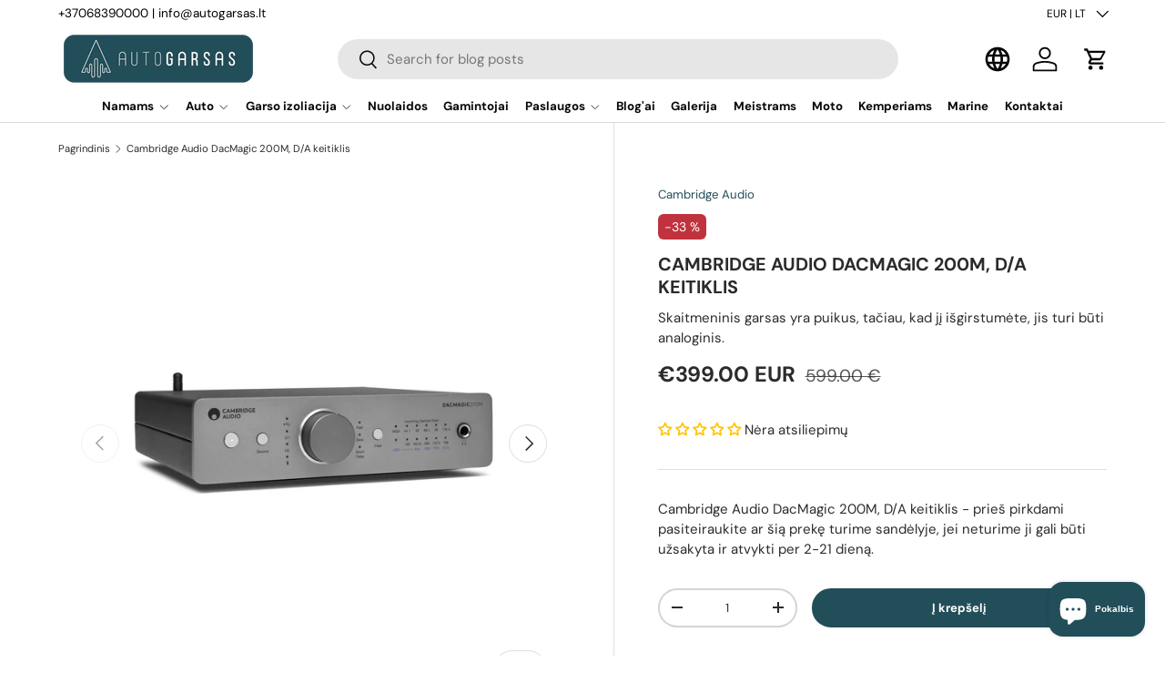

--- FILE ---
content_type: text/html; charset=utf-8
request_url: https://www.autogarsas.lt/products/cambridge-audio-dacmagic-200m-d-a-keitiklis
body_size: 57325
content:
<!doctype html>
<html class="no-js" lang="lt" dir="ltr">
  
<head>
                
  
  <script src="https://analytics.ahrefs.com/analytics.js" data-key="VPIOoQ6ChpqwUJFFMdGaHw" async></script>              

  

    
    
    
      <link rel="canonical" href="https://www.autogarsas.lt/products/cambridge-audio-dacmagic-200m-d-a-keitiklis">
    

    
  
<meta charset="utf-8">
<meta name="viewport" content="width=device-width,initial-scale=1">
<title>Cambridge Audio DacMagic 200M, D/A keitiklis &ndash; AUTOGARSAS.LT</title><link rel="icon" href="//www.autogarsas.lt/cdn/shop/files/AG_favicon_3.png?crop=center&height=48&v=1713958054&width=48" type="image/png">
  <link rel="apple-touch-icon" href="//www.autogarsas.lt/cdn/shop/files/AG_favicon_3.png?crop=center&height=180&v=1713958054&width=180"><meta name="description" content="Skaitmeninis garsas yra puikus, tačiau, kad jį išgirstumėte, jis turi būti analoginis. O tai, kaip jis skambės, priklauso tik nuo to, kaip konvertuosite kompiuteryje, kompaktiniame diske ar mėgstamoje srautinės transliacijos paslaugoje saugomus skaitmeninius garso failus. Panaudotas dvigubas ESS ES9028Q2M keitiklis MQA"><meta property="og:site_name" content="AUTOGARSAS.LT">
<meta property="og:url" content="https://www.autogarsas.lt/products/cambridge-audio-dacmagic-200m-d-a-keitiklis">
<meta property="og:title" content="Cambridge Audio DacMagic 200M, D/A keitiklis">
<meta property="og:type" content="product">
<meta property="og:description" content="Skaitmeninis garsas yra puikus, tačiau, kad jį išgirstumėte, jis turi būti analoginis. O tai, kaip jis skambės, priklauso tik nuo to, kaip konvertuosite kompiuteryje, kompaktiniame diske ar mėgstamoje srautinės transliacijos paslaugoje saugomus skaitmeninius garso failus. Panaudotas dvigubas ESS ES9028Q2M keitiklis MQA"><meta property="og:image" content="http://www.autogarsas.lt/cdn/shop/files/Cambridge-Audio-DacMagic-200M-DA-keitiklis.webp?crop=center&height=1200&v=1763865959&width=1200">
  <meta property="og:image:secure_url" content="https://www.autogarsas.lt/cdn/shop/files/Cambridge-Audio-DacMagic-200M-DA-keitiklis.webp?crop=center&height=1200&v=1763865959&width=1200">
  <meta property="og:image:width" content="1800">
  <meta property="og:image:height" content="1350"><meta property="og:price:amount" content="399.00">
  <meta property="og:price:currency" content="EUR"><meta name="twitter:card" content="summary_large_image">
<meta name="twitter:title" content="Cambridge Audio DacMagic 200M, D/A keitiklis">
<meta name="twitter:description" content="Skaitmeninis garsas yra puikus, tačiau, kad jį išgirstumėte, jis turi būti analoginis. O tai, kaip jis skambės, priklauso tik nuo to, kaip konvertuosite kompiuteryje, kompaktiniame diske ar mėgstamoje srautinės transliacijos paslaugoje saugomus skaitmeninius garso failus. Panaudotas dvigubas ESS ES9028Q2M keitiklis MQA">
<link rel="preload" href="//www.autogarsas.lt/cdn/shop/t/143/assets/main.css?v=162119253061068462131767702016" as="style">
  <link rel="preload" href="//www.autogarsas.lt/cdn/shop/t/143/assets/custom.css?v=86746485675649113731768478463" as="style"><style data-shopify>
@font-face {
  font-family: "DM Sans";
  font-weight: 400;
  font-style: normal;
  font-display: swap;
  src: url("//www.autogarsas.lt/cdn/fonts/dm_sans/dmsans_n4.ec80bd4dd7e1a334c969c265873491ae56018d72.woff2") format("woff2"),
       url("//www.autogarsas.lt/cdn/fonts/dm_sans/dmsans_n4.87bdd914d8a61247b911147ae68e754d695c58a6.woff") format("woff");
}
@font-face {
  font-family: "DM Sans";
  font-weight: 700;
  font-style: normal;
  font-display: swap;
  src: url("//www.autogarsas.lt/cdn/fonts/dm_sans/dmsans_n7.97e21d81502002291ea1de8aefb79170c6946ce5.woff2") format("woff2"),
       url("//www.autogarsas.lt/cdn/fonts/dm_sans/dmsans_n7.af5c214f5116410ca1d53a2090665620e78e2e1b.woff") format("woff");
}
@font-face {
  font-family: "DM Sans";
  font-weight: 400;
  font-style: italic;
  font-display: swap;
  src: url("//www.autogarsas.lt/cdn/fonts/dm_sans/dmsans_i4.b8fe05e69ee95d5a53155c346957d8cbf5081c1a.woff2") format("woff2"),
       url("//www.autogarsas.lt/cdn/fonts/dm_sans/dmsans_i4.403fe28ee2ea63e142575c0aa47684d65f8c23a0.woff") format("woff");
}
@font-face {
  font-family: "DM Sans";
  font-weight: 700;
  font-style: italic;
  font-display: swap;
  src: url("//www.autogarsas.lt/cdn/fonts/dm_sans/dmsans_i7.52b57f7d7342eb7255084623d98ab83fd96e7f9b.woff2") format("woff2"),
       url("//www.autogarsas.lt/cdn/fonts/dm_sans/dmsans_i7.d5e14ef18a1d4a8ce78a4187580b4eb1759c2eda.woff") format("woff");
}
@font-face {
  font-family: "DM Sans";
  font-weight: 700;
  font-style: normal;
  font-display: swap;
  src: url("//www.autogarsas.lt/cdn/fonts/dm_sans/dmsans_n7.97e21d81502002291ea1de8aefb79170c6946ce5.woff2") format("woff2"),
       url("//www.autogarsas.lt/cdn/fonts/dm_sans/dmsans_n7.af5c214f5116410ca1d53a2090665620e78e2e1b.woff") format("woff");
}
@font-face {
  font-family: "DM Sans";
  font-weight: 700;
  font-style: normal;
  font-display: swap;
  src: url("//www.autogarsas.lt/cdn/fonts/dm_sans/dmsans_n7.97e21d81502002291ea1de8aefb79170c6946ce5.woff2") format("woff2"),
       url("//www.autogarsas.lt/cdn/fonts/dm_sans/dmsans_n7.af5c214f5116410ca1d53a2090665620e78e2e1b.woff") format("woff");
}
:root {
      --bg-color: 255 255 255 / 1.0;
      --bg-color-og: 255 255 255 / 1.0;
      --heading-color: 42 43 42;
      --text-color: 42 43 42;
      --text-color-og: 42 43 42;
      --scrollbar-color: 42 43 42;
      --link-color: 34 78 89;
      --link-color-og: 34 78 89;
      --star-color: 255 159 28;--swatch-border-color-default: 212 213 212;
        --swatch-border-color-active: 149 149 149;
        --swatch-card-size: 24px;
        --swatch-variant-picker-size: 64px;--color-scheme-1-bg: 244 244 244 / 1.0;
      --color-scheme-1-grad: linear-gradient(180deg, rgba(244, 244, 244, 1), rgba(244, 244, 244, 1) 100%);
      --color-scheme-1-heading: 42 43 42;
      --color-scheme-1-text: 42 43 42;
      --color-scheme-1-btn-bg: 34 78 89;
      --color-scheme-1-btn-text: 255 255 255;
      --color-scheme-1-btn-bg-hover: 73 114 124;--color-scheme-2-bg: 42 43 42 / 1.0;
      --color-scheme-2-grad: linear-gradient(225deg, rgba(34, 78, 89, 1) 8%, rgba(41, 47, 54, 1) 56%, rgba(20, 20, 20, 1) 92%);
      --color-scheme-2-heading: 180 12 28;
      --color-scheme-2-text: 255 255 255;
      --color-scheme-2-btn-bg: 255 255 255;
      --color-scheme-2-btn-text: 42 43 42;
      --color-scheme-2-btn-bg-hover: 231 231 231;--color-scheme-3-bg: 255 255 255 / 1.0;
      --color-scheme-3-grad: linear-gradient(86deg, rgba(34, 78, 89, 0.22) 1%, rgba(34, 78, 89, 1) 99%);
      --color-scheme-3-heading: 255 255 255;
      --color-scheme-3-text: 0 0 0;
      --color-scheme-3-btn-bg: 255 255 255;
      --color-scheme-3-btn-text: 0 0 0;
      --color-scheme-3-btn-bg-hover: 225 225 225;

      --drawer-bg-color: 255 255 255 / 1.0;
      --drawer-text-color: 42 43 42;

      --panel-bg-color: 244 244 244 / 1.0;
      --panel-heading-color: 42 43 42;
      --panel-text-color: 42 43 42;

      --in-stock-text-color: 44 126 63;
      --low-stock-text-color: 210 134 26;
      --very-low-stock-text-color: 180 12 28;
      --no-stock-text-color: 119 119 119;
      --no-stock-backordered-text-color: 119 119 119;

      --error-bg-color: 252 237 238;
      --error-text-color: 180 12 28;
      --success-bg-color: 232 246 234;
      --success-text-color: 44 126 63;
      --info-bg-color: 228 237 250;
      --info-text-color: 26 102 210;

      --heading-font-family: "DM Sans", sans-serif;
      --heading-font-style: normal;
      --heading-font-weight: 700;
      --heading-scale-start: 2;

      --navigation-font-family: "DM Sans", sans-serif;
      --navigation-font-style: normal;
      --navigation-font-weight: 700;
      --heading-text-transform: uppercase;
--subheading-text-transform: none;
      --body-font-family: "DM Sans", sans-serif;
      --body-font-style: normal;
      --body-font-weight: 400;
      --body-font-size: 15;

      --section-gap: 48;
      --heading-gap: calc(8 * var(--space-unit));--grid-column-gap: 20px;--btn-bg-color: 34 78 89;
      --btn-bg-hover-color: 73 114 124;
      --btn-text-color: 255 255 255;
      --btn-bg-color-og: 34 78 89;
      --btn-text-color-og: 255 255 255;
      --btn-alt-bg-color: 255 255 255;
      --btn-alt-bg-alpha: 1.0;
      --btn-alt-text-color: 42 43 42;
      --btn-border-width: 2px;
      --btn-padding-y: 12px;

      
      --btn-border-radius: 28px;
      

      --btn-lg-border-radius: 50%;
      --btn-icon-border-radius: 50%;
      --input-with-btn-inner-radius: var(--btn-border-radius);

      --input-bg-color: 255 255 255 / 1.0;
      --input-text-color: 42 43 42;
      --input-border-width: 2px;
      --input-border-radius: 26px;
      --textarea-border-radius: 12px;
      --input-border-radius: 28px;
      --input-lg-border-radius: 34px;
      --input-bg-color-diff-3: #f7f7f7;
      --input-bg-color-diff-6: #f0f0f0;

      --modal-border-radius: 16px;
      --modal-overlay-color: 0 0 0;
      --modal-overlay-opacity: 0.4;
      --drawer-border-radius: 16px;
      --overlay-border-radius: 0px;

      --custom-label-bg-color: 255 159 28 / 1.0;
      --custom-label-text-color: 255 255 255 / 1.0;--sale-label-bg-color: 192 51 62 / 1.0;
      --sale-label-text-color: 255 255 255 / 1.0;--sold-out-label-bg-color: 42 43 42 / 1.0;
      --sold-out-label-text-color: 255 255 255 / 1.0;--preorder-label-bg-color: 0 166 237 / 1.0;
      --preorder-label-text-color: 255 255 255 / 1.0;

      --collection-label-color: 0 126 18 / 1.0;

      --page-width: 1200px;
      --gutter-sm: 20px;
      --gutter-md: 32px;
      --gutter-lg: 64px;

      --payment-terms-bg-color: #ffffff;

      --coll-card-bg-color: #F9F9F9;
      --coll-card-border-color: #f2f2f2;

      --card-highlight-bg-color: #F9F9F9;
      --card-highlight-text-color: 85 85 85;
      --card-highlight-border-color: #E1E1E1;
        
          --aos-animate-duration: 0.6s;
        

        
          --aos-min-width: 0;
        
      

      --reading-width: 48em;
    }

    @media (max-width: 769px) {
      :root {
        --reading-width: 36em;
      }
    }
  </style><link rel="stylesheet" href="//www.autogarsas.lt/cdn/shop/t/143/assets/main.css?v=162119253061068462131767702016">
  <link rel="stylesheet" href="//www.autogarsas.lt/cdn/shop/t/143/assets/custom.css?v=86746485675649113731768478463">
  <script src="//www.autogarsas.lt/cdn/shop/t/143/assets/main.js?v=4592408447351709781765868478" defer="defer"></script>
  <script src="//www.autogarsas.lt/cdn/shop/t/143/assets/custom.js?v=20930924597524361821765868459" defer="defer"></script><link rel="preload" href="//www.autogarsas.lt/cdn/fonts/dm_sans/dmsans_n4.ec80bd4dd7e1a334c969c265873491ae56018d72.woff2" as="font" type="font/woff2" crossorigin fetchpriority="high"><link rel="preload" href="//www.autogarsas.lt/cdn/fonts/dm_sans/dmsans_n7.97e21d81502002291ea1de8aefb79170c6946ce5.woff2" as="font" type="font/woff2" crossorigin fetchpriority="high"><link rel="stylesheet" href="//www.autogarsas.lt/cdn/shop/t/143/assets/swatches.css?v=100932800989499052461765868617" media="print" onload="this.media='all'">
    <noscript><link rel="stylesheet" href="//www.autogarsas.lt/cdn/shop/t/143/assets/swatches.css?v=100932800989499052461765868617"></noscript><script>window.performance && window.performance.mark && window.performance.mark('shopify.content_for_header.start');</script><meta name="google-site-verification" content="yqDJ48uogmefjFXi7O5y26_qpzRQWrZkSP11Smnf0Os">
<meta name="google-site-verification" content="5wj7yhcjUoOqe-rYXfk0xOuz3krZz_DV1syaw4_2lxY">
<meta id="shopify-digital-wallet" name="shopify-digital-wallet" content="/13562245/digital_wallets/dialog">
<meta name="shopify-checkout-api-token" content="52a6e9902477e615490554de3a2ea81d">
<meta id="in-context-paypal-metadata" data-shop-id="13562245" data-venmo-supported="false" data-environment="production" data-locale="en_US" data-paypal-v4="true" data-currency="EUR">
<link rel="alternate" hreflang="x-default" href="https://www.autogarsas.lt/products/cambridge-audio-dacmagic-200m-d-a-keitiklis">
<link rel="alternate" hreflang="lt" href="https://www.autogarsas.lt/products/cambridge-audio-dacmagic-200m-d-a-keitiklis">
<link rel="alternate" hreflang="en" href="https://www.autogarsas.lt/en/products/cambridge-audio-dacmagic-200m-d-a-keitiklis">
<link rel="alternate" hreflang="ru" href="https://www.autogarsas.lt/ru/products/cambridge-audio-dacmagic-200m-d-a-keitiklis">
<link rel="alternate" type="application/json+oembed" href="https://www.autogarsas.lt/products/cambridge-audio-dacmagic-200m-d-a-keitiklis.oembed">
<script async="async" src="/checkouts/internal/preloads.js?locale=lt-LT"></script>
<link rel="preconnect" href="https://shop.app" crossorigin="anonymous">
<script async="async" src="https://shop.app/checkouts/internal/preloads.js?locale=lt-LT&shop_id=13562245" crossorigin="anonymous"></script>
<script id="apple-pay-shop-capabilities" type="application/json">{"shopId":13562245,"countryCode":"LT","currencyCode":"EUR","merchantCapabilities":["supports3DS"],"merchantId":"gid:\/\/shopify\/Shop\/13562245","merchantName":"AUTOGARSAS.LT","requiredBillingContactFields":["postalAddress","email","phone"],"requiredShippingContactFields":["postalAddress","email","phone"],"shippingType":"shipping","supportedNetworks":["visa","masterCard","amex"],"total":{"type":"pending","label":"AUTOGARSAS.LT","amount":"1.00"},"shopifyPaymentsEnabled":true,"supportsSubscriptions":true}</script>
<script id="shopify-features" type="application/json">{"accessToken":"52a6e9902477e615490554de3a2ea81d","betas":["rich-media-storefront-analytics"],"domain":"www.autogarsas.lt","predictiveSearch":true,"shopId":13562245,"locale":"lt"}</script>
<script>var Shopify = Shopify || {};
Shopify.shop = "autogarsas.myshopify.com";
Shopify.locale = "lt";
Shopify.currency = {"active":"EUR","rate":"1.0"};
Shopify.country = "LT";
Shopify.theme = {"name":"AG [12.16]","id":190532780373,"schema_name":"Enterprise","schema_version":"1.6.3","theme_store_id":1657,"role":"main"};
Shopify.theme.handle = "null";
Shopify.theme.style = {"id":null,"handle":null};
Shopify.cdnHost = "www.autogarsas.lt/cdn";
Shopify.routes = Shopify.routes || {};
Shopify.routes.root = "/";</script>
<script type="module">!function(o){(o.Shopify=o.Shopify||{}).modules=!0}(window);</script>
<script>!function(o){function n(){var o=[];function n(){o.push(Array.prototype.slice.apply(arguments))}return n.q=o,n}var t=o.Shopify=o.Shopify||{};t.loadFeatures=n(),t.autoloadFeatures=n()}(window);</script>
<script>
  window.ShopifyPay = window.ShopifyPay || {};
  window.ShopifyPay.apiHost = "shop.app\/pay";
  window.ShopifyPay.redirectState = null;
</script>
<script id="shop-js-analytics" type="application/json">{"pageType":"product"}</script>
<script defer="defer" async type="module" src="//www.autogarsas.lt/cdn/shopifycloud/shop-js/modules/v2/client.init-shop-cart-sync_C5BV16lS.en.esm.js"></script>
<script defer="defer" async type="module" src="//www.autogarsas.lt/cdn/shopifycloud/shop-js/modules/v2/chunk.common_CygWptCX.esm.js"></script>
<script type="module">
  await import("//www.autogarsas.lt/cdn/shopifycloud/shop-js/modules/v2/client.init-shop-cart-sync_C5BV16lS.en.esm.js");
await import("//www.autogarsas.lt/cdn/shopifycloud/shop-js/modules/v2/chunk.common_CygWptCX.esm.js");

  window.Shopify.SignInWithShop?.initShopCartSync?.({"fedCMEnabled":true,"windoidEnabled":true});

</script>
<script>
  window.Shopify = window.Shopify || {};
  if (!window.Shopify.featureAssets) window.Shopify.featureAssets = {};
  window.Shopify.featureAssets['shop-js'] = {"shop-cart-sync":["modules/v2/client.shop-cart-sync_ZFArdW7E.en.esm.js","modules/v2/chunk.common_CygWptCX.esm.js"],"init-fed-cm":["modules/v2/client.init-fed-cm_CmiC4vf6.en.esm.js","modules/v2/chunk.common_CygWptCX.esm.js"],"shop-button":["modules/v2/client.shop-button_tlx5R9nI.en.esm.js","modules/v2/chunk.common_CygWptCX.esm.js"],"shop-cash-offers":["modules/v2/client.shop-cash-offers_DOA2yAJr.en.esm.js","modules/v2/chunk.common_CygWptCX.esm.js","modules/v2/chunk.modal_D71HUcav.esm.js"],"init-windoid":["modules/v2/client.init-windoid_sURxWdc1.en.esm.js","modules/v2/chunk.common_CygWptCX.esm.js"],"shop-toast-manager":["modules/v2/client.shop-toast-manager_ClPi3nE9.en.esm.js","modules/v2/chunk.common_CygWptCX.esm.js"],"init-shop-email-lookup-coordinator":["modules/v2/client.init-shop-email-lookup-coordinator_B8hsDcYM.en.esm.js","modules/v2/chunk.common_CygWptCX.esm.js"],"init-shop-cart-sync":["modules/v2/client.init-shop-cart-sync_C5BV16lS.en.esm.js","modules/v2/chunk.common_CygWptCX.esm.js"],"avatar":["modules/v2/client.avatar_BTnouDA3.en.esm.js"],"pay-button":["modules/v2/client.pay-button_FdsNuTd3.en.esm.js","modules/v2/chunk.common_CygWptCX.esm.js"],"init-customer-accounts":["modules/v2/client.init-customer-accounts_DxDtT_ad.en.esm.js","modules/v2/client.shop-login-button_C5VAVYt1.en.esm.js","modules/v2/chunk.common_CygWptCX.esm.js","modules/v2/chunk.modal_D71HUcav.esm.js"],"init-shop-for-new-customer-accounts":["modules/v2/client.init-shop-for-new-customer-accounts_ChsxoAhi.en.esm.js","modules/v2/client.shop-login-button_C5VAVYt1.en.esm.js","modules/v2/chunk.common_CygWptCX.esm.js","modules/v2/chunk.modal_D71HUcav.esm.js"],"shop-login-button":["modules/v2/client.shop-login-button_C5VAVYt1.en.esm.js","modules/v2/chunk.common_CygWptCX.esm.js","modules/v2/chunk.modal_D71HUcav.esm.js"],"init-customer-accounts-sign-up":["modules/v2/client.init-customer-accounts-sign-up_CPSyQ0Tj.en.esm.js","modules/v2/client.shop-login-button_C5VAVYt1.en.esm.js","modules/v2/chunk.common_CygWptCX.esm.js","modules/v2/chunk.modal_D71HUcav.esm.js"],"shop-follow-button":["modules/v2/client.shop-follow-button_Cva4Ekp9.en.esm.js","modules/v2/chunk.common_CygWptCX.esm.js","modules/v2/chunk.modal_D71HUcav.esm.js"],"checkout-modal":["modules/v2/client.checkout-modal_BPM8l0SH.en.esm.js","modules/v2/chunk.common_CygWptCX.esm.js","modules/v2/chunk.modal_D71HUcav.esm.js"],"lead-capture":["modules/v2/client.lead-capture_Bi8yE_yS.en.esm.js","modules/v2/chunk.common_CygWptCX.esm.js","modules/v2/chunk.modal_D71HUcav.esm.js"],"shop-login":["modules/v2/client.shop-login_D6lNrXab.en.esm.js","modules/v2/chunk.common_CygWptCX.esm.js","modules/v2/chunk.modal_D71HUcav.esm.js"],"payment-terms":["modules/v2/client.payment-terms_CZxnsJam.en.esm.js","modules/v2/chunk.common_CygWptCX.esm.js","modules/v2/chunk.modal_D71HUcav.esm.js"]};
</script>
<script>(function() {
  var isLoaded = false;
  function asyncLoad() {
    if (isLoaded) return;
    isLoaded = true;
    var urls = ["https:\/\/static2.rapidsearch.dev\/resultpage.js?shop=autogarsas.myshopify.com","https:\/\/d23dclunsivw3h.cloudfront.net\/redirect-app.js?shop=autogarsas.myshopify.com"];
    for (var i = 0; i < urls.length; i++) {
      var s = document.createElement('script');
      s.type = 'text/javascript';
      s.async = true;
      s.src = urls[i];
      var x = document.getElementsByTagName('script')[0];
      x.parentNode.insertBefore(s, x);
    }
  };
  if(window.attachEvent) {
    window.attachEvent('onload', asyncLoad);
  } else {
    window.addEventListener('load', asyncLoad, false);
  }
})();</script>
<script id="__st">var __st={"a":13562245,"offset":7200,"reqid":"67f7417f-a51a-4e41-a7de-02a4bf023ea2-1768768220","pageurl":"www.autogarsas.lt\/products\/cambridge-audio-dacmagic-200m-d-a-keitiklis","u":"e046ee44040e","p":"product","rtyp":"product","rid":7773307535610};</script>
<script>window.ShopifyPaypalV4VisibilityTracking = true;</script>
<script id="captcha-bootstrap">!function(){'use strict';const t='contact',e='account',n='new_comment',o=[[t,t],['blogs',n],['comments',n],[t,'customer']],c=[[e,'customer_login'],[e,'guest_login'],[e,'recover_customer_password'],[e,'create_customer']],r=t=>t.map((([t,e])=>`form[action*='/${t}']:not([data-nocaptcha='true']) input[name='form_type'][value='${e}']`)).join(','),a=t=>()=>t?[...document.querySelectorAll(t)].map((t=>t.form)):[];function s(){const t=[...o],e=r(t);return a(e)}const i='password',u='form_key',d=['recaptcha-v3-token','g-recaptcha-response','h-captcha-response',i],f=()=>{try{return window.sessionStorage}catch{return}},m='__shopify_v',_=t=>t.elements[u];function p(t,e,n=!1){try{const o=window.sessionStorage,c=JSON.parse(o.getItem(e)),{data:r}=function(t){const{data:e,action:n}=t;return t[m]||n?{data:e,action:n}:{data:t,action:n}}(c);for(const[e,n]of Object.entries(r))t.elements[e]&&(t.elements[e].value=n);n&&o.removeItem(e)}catch(o){console.error('form repopulation failed',{error:o})}}const l='form_type',E='cptcha';function T(t){t.dataset[E]=!0}const w=window,h=w.document,L='Shopify',v='ce_forms',y='captcha';let A=!1;((t,e)=>{const n=(g='f06e6c50-85a8-45c8-87d0-21a2b65856fe',I='https://cdn.shopify.com/shopifycloud/storefront-forms-hcaptcha/ce_storefront_forms_captcha_hcaptcha.v1.5.2.iife.js',D={infoText:'Saugo „hCaptcha“',privacyText:'Privatumas',termsText:'Sąlygos'},(t,e,n)=>{const o=w[L][v],c=o.bindForm;if(c)return c(t,g,e,D).then(n);var r;o.q.push([[t,g,e,D],n]),r=I,A||(h.body.append(Object.assign(h.createElement('script'),{id:'captcha-provider',async:!0,src:r})),A=!0)});var g,I,D;w[L]=w[L]||{},w[L][v]=w[L][v]||{},w[L][v].q=[],w[L][y]=w[L][y]||{},w[L][y].protect=function(t,e){n(t,void 0,e),T(t)},Object.freeze(w[L][y]),function(t,e,n,w,h,L){const[v,y,A,g]=function(t,e,n){const i=e?o:[],u=t?c:[],d=[...i,...u],f=r(d),m=r(i),_=r(d.filter((([t,e])=>n.includes(e))));return[a(f),a(m),a(_),s()]}(w,h,L),I=t=>{const e=t.target;return e instanceof HTMLFormElement?e:e&&e.form},D=t=>v().includes(t);t.addEventListener('submit',(t=>{const e=I(t);if(!e)return;const n=D(e)&&!e.dataset.hcaptchaBound&&!e.dataset.recaptchaBound,o=_(e),c=g().includes(e)&&(!o||!o.value);(n||c)&&t.preventDefault(),c&&!n&&(function(t){try{if(!f())return;!function(t){const e=f();if(!e)return;const n=_(t);if(!n)return;const o=n.value;o&&e.removeItem(o)}(t);const e=Array.from(Array(32),(()=>Math.random().toString(36)[2])).join('');!function(t,e){_(t)||t.append(Object.assign(document.createElement('input'),{type:'hidden',name:u})),t.elements[u].value=e}(t,e),function(t,e){const n=f();if(!n)return;const o=[...t.querySelectorAll(`input[type='${i}']`)].map((({name:t})=>t)),c=[...d,...o],r={};for(const[a,s]of new FormData(t).entries())c.includes(a)||(r[a]=s);n.setItem(e,JSON.stringify({[m]:1,action:t.action,data:r}))}(t,e)}catch(e){console.error('failed to persist form',e)}}(e),e.submit())}));const S=(t,e)=>{t&&!t.dataset[E]&&(n(t,e.some((e=>e===t))),T(t))};for(const o of['focusin','change'])t.addEventListener(o,(t=>{const e=I(t);D(e)&&S(e,y())}));const B=e.get('form_key'),M=e.get(l),P=B&&M;t.addEventListener('DOMContentLoaded',(()=>{const t=y();if(P)for(const e of t)e.elements[l].value===M&&p(e,B);[...new Set([...A(),...v().filter((t=>'true'===t.dataset.shopifyCaptcha))])].forEach((e=>S(e,t)))}))}(h,new URLSearchParams(w.location.search),n,t,e,['guest_login'])})(!0,!0)}();</script>
<script integrity="sha256-4kQ18oKyAcykRKYeNunJcIwy7WH5gtpwJnB7kiuLZ1E=" data-source-attribution="shopify.loadfeatures" defer="defer" src="//www.autogarsas.lt/cdn/shopifycloud/storefront/assets/storefront/load_feature-a0a9edcb.js" crossorigin="anonymous"></script>
<script crossorigin="anonymous" defer="defer" src="//www.autogarsas.lt/cdn/shopifycloud/storefront/assets/shopify_pay/storefront-65b4c6d7.js?v=20250812"></script>
<script data-source-attribution="shopify.dynamic_checkout.dynamic.init">var Shopify=Shopify||{};Shopify.PaymentButton=Shopify.PaymentButton||{isStorefrontPortableWallets:!0,init:function(){window.Shopify.PaymentButton.init=function(){};var t=document.createElement("script");t.src="https://www.autogarsas.lt/cdn/shopifycloud/portable-wallets/latest/portable-wallets.lt.js",t.type="module",document.head.appendChild(t)}};
</script>
<script data-source-attribution="shopify.dynamic_checkout.buyer_consent">
  function portableWalletsHideBuyerConsent(e){var t=document.getElementById("shopify-buyer-consent"),n=document.getElementById("shopify-subscription-policy-button");t&&n&&(t.classList.add("hidden"),t.setAttribute("aria-hidden","true"),n.removeEventListener("click",e))}function portableWalletsShowBuyerConsent(e){var t=document.getElementById("shopify-buyer-consent"),n=document.getElementById("shopify-subscription-policy-button");t&&n&&(t.classList.remove("hidden"),t.removeAttribute("aria-hidden"),n.addEventListener("click",e))}window.Shopify?.PaymentButton&&(window.Shopify.PaymentButton.hideBuyerConsent=portableWalletsHideBuyerConsent,window.Shopify.PaymentButton.showBuyerConsent=portableWalletsShowBuyerConsent);
</script>
<script data-source-attribution="shopify.dynamic_checkout.cart.bootstrap">document.addEventListener("DOMContentLoaded",(function(){function t(){return document.querySelector("shopify-accelerated-checkout-cart, shopify-accelerated-checkout")}if(t())Shopify.PaymentButton.init();else{new MutationObserver((function(e,n){t()&&(Shopify.PaymentButton.init(),n.disconnect())})).observe(document.body,{childList:!0,subtree:!0})}}));
</script>
<script id='scb4127' type='text/javascript' async='' src='https://www.autogarsas.lt/cdn/shopifycloud/privacy-banner/storefront-banner.js'></script><link id="shopify-accelerated-checkout-styles" rel="stylesheet" media="screen" href="https://www.autogarsas.lt/cdn/shopifycloud/portable-wallets/latest/accelerated-checkout-backwards-compat.css" crossorigin="anonymous">
<style id="shopify-accelerated-checkout-cart">
        #shopify-buyer-consent {
  margin-top: 1em;
  display: inline-block;
  width: 100%;
}

#shopify-buyer-consent.hidden {
  display: none;
}

#shopify-subscription-policy-button {
  background: none;
  border: none;
  padding: 0;
  text-decoration: underline;
  font-size: inherit;
  cursor: pointer;
}

#shopify-subscription-policy-button::before {
  box-shadow: none;
}

      </style>
<script id="sections-script" data-sections="header,footer" defer="defer" src="//www.autogarsas.lt/cdn/shop/t/143/compiled_assets/scripts.js?v=90679"></script>
<script>window.performance && window.performance.mark && window.performance.mark('shopify.content_for_header.end');</script>

    <script src="//www.autogarsas.lt/cdn/shop/t/143/assets/animate-on-scroll.js?v=15249566486942820451765868430" defer="defer"></script>
    <link rel="stylesheet" href="//www.autogarsas.lt/cdn/shop/t/143/assets/animate-on-scroll.css?v=116194678796051782541765868428">
  

  <script>document.documentElement.className = document.documentElement.className.replace('no-js', 'js');</script><!-- CC Custom Head Start --><!-- CC Custom Head End -->


  <script type="text/javascript">
    window.RapidSearchAdmin = false;
  </script>



    <script>
      var transcy_ignoreConvertPrice = ["text-start", "tc-block-convert-currency"];
    </script>

    
<!-- BEGIN app block: shopify://apps/judge-me-reviews/blocks/judgeme_core/61ccd3b1-a9f2-4160-9fe9-4fec8413e5d8 --><!-- Start of Judge.me Core -->






<link rel="dns-prefetch" href="https://cdnwidget.judge.me">
<link rel="dns-prefetch" href="https://cdn.judge.me">
<link rel="dns-prefetch" href="https://cdn1.judge.me">
<link rel="dns-prefetch" href="https://api.judge.me">

<script data-cfasync='false' class='jdgm-settings-script'>window.jdgmSettings={"pagination":5,"disable_web_reviews":false,"badge_no_review_text":"Nėra atsiliepimų","badge_n_reviews_text":"{{ n }} Atsiliepimai","hide_badge_preview_if_no_reviews":false,"badge_hide_text":false,"enforce_center_preview_badge":false,"widget_title":"Klientų atsiliepimai","widget_open_form_text":"Parašyti atsiliepimą","widget_close_form_text":"Atšaukti atsiliepimą","widget_refresh_page_text":"Atnaujinti puslapį","widget_summary_text":"Remiantis {{ number_of_reviews }} atsiliepimu/atsiliepimais","widget_no_review_text":"Būkite pirmas, kuris parašys atsiliepimą","widget_name_field_text":"Rodomas vardas","widget_verified_name_field_text":"Patvirtintas vardas (viešas)","widget_name_placeholder_text":"Rodomas vardas","widget_required_field_error_text":"Šis laukas yra privalomas.","widget_email_field_text":"El. pašto adresas","widget_verified_email_field_text":"Patvirtintas el. paštas (privatus, negali būti redaguojamas)","widget_email_placeholder_text":"Jūsų el. pašto adresas","widget_email_field_error_text":"Įveskite galiojantį el. pašto adresą.","widget_rating_field_text":"Įvertinimas","widget_review_title_field_text":"Atsiliepimo pavadinimas","widget_review_title_placeholder_text":"Suteikite savo atsiliepimui pavadinimą","widget_review_body_field_text":"Atsiliepimo turinys","widget_review_body_placeholder_text":"Pradėkite rašyti čia...","widget_pictures_field_text":"Nuotrauka/Vaizdo įrašas (neprivaloma)","widget_submit_review_text":"Pateikti atsiliepimą","widget_submit_verified_review_text":"Pateikti patvirtintą atsiliepimą","widget_submit_success_msg_with_auto_publish":"Ačiū! Po kelių akimirkų atnaujinkite puslapį, kad pamatytumėte savo atsiliepimą. Galite pašalinti arba redaguoti savo atsiliepimą prisijungę prie \u003ca href='https://judge.me/login' target='_blank' rel='nofollow noopener'\u003eJudge.me\u003c/a\u003e","widget_submit_success_msg_no_auto_publish":"Ačiū! Jūsų atsiliepimas bus paskelbtas, kai tik jį patvirtins parduotuvės administratorius. Galite pašalinti arba redaguoti savo atsiliepimą prisijungę prie \u003ca href='https://judge.me/login' target='_blank' rel='nofollow noopener'\u003eJudge.me\u003c/a\u003e","widget_show_default_reviews_out_of_total_text":"Rodoma {{ n_reviews_shown }} iš {{ n_reviews }} atsiliepimų.","widget_show_all_link_text":"Rodyti visus","widget_show_less_link_text":"Rodyti mažiau","widget_author_said_text":"{{ reviewer_name }} sakė:","widget_days_text":"prieš {{ n }} dienas/dienų","widget_weeks_text":"prieš {{ n }} savaitę/savaites","widget_months_text":"prieš {{ n }} mėnesį/mėnesius","widget_years_text":"prieš {{ n }} metus/metų","widget_yesterday_text":"Vakar","widget_today_text":"Šiandien","widget_replied_text":"\u003e\u003e {{ shop_name }} atsakė:","widget_read_more_text":"Skaityti daugiau","widget_reviewer_name_as_initial":"","widget_rating_filter_color":"#fbcd0a","widget_rating_filter_see_all_text":"Peržiūrėti visus atsiliepimus","widget_sorting_most_recent_text":"Naujausi","widget_sorting_highest_rating_text":"Aukščiausias įvertinimas","widget_sorting_lowest_rating_text":"Žemiausias įvertinimas","widget_sorting_with_pictures_text":"Tik nuotraukos","widget_sorting_most_helpful_text":"Naudingiausi","widget_open_question_form_text":"Užduoti klausimą","widget_reviews_subtab_text":"Atsiliepimai","widget_questions_subtab_text":"Klausimai","widget_question_label_text":"Klausimas","widget_answer_label_text":"Atsakymas","widget_question_placeholder_text":"Užduokite savo klausimą čia","widget_submit_question_text":"Pateikti klausimą","widget_question_submit_success_text":"Dėkojame už jūsų klausimą! Mes jus informuosime, kai tik į jį bus atsakyta.","verified_badge_text":"Patvirtinta","verified_badge_bg_color":"","verified_badge_text_color":"","verified_badge_placement":"left-of-reviewer-name","widget_review_max_height":"","widget_hide_border":false,"widget_social_share":false,"widget_thumb":false,"widget_review_location_show":false,"widget_location_format":"","all_reviews_include_out_of_store_products":true,"all_reviews_out_of_store_text":"(ne iš parduotuvės)","all_reviews_pagination":100,"all_reviews_product_name_prefix_text":"apie","enable_review_pictures":true,"enable_question_anwser":false,"widget_theme":"default","review_date_format":"dd/mm/yy","default_sort_method":"most-recent","widget_product_reviews_subtab_text":"Produktų atsiliepimai","widget_shop_reviews_subtab_text":"Parduotuvės atsiliepimai","widget_other_products_reviews_text":"Kitų produktų atsiliepimai","widget_store_reviews_subtab_text":"Parduotuvės atsiliepimai","widget_no_store_reviews_text":"Ši parduotuvė dar neturi atsiliepimų","widget_web_restriction_product_reviews_text":"Šis produktas dar neturi atsiliepimų","widget_no_items_text":"Nerasta elementų","widget_show_more_text":"Rodyti daugiau","widget_write_a_store_review_text":"Parašyti parduotuvės atsiliepimą","widget_other_languages_heading":"Atsiliepimai kitomis kalbomis","widget_translate_review_text":"Išversti atsiliepimą į {{ language }}","widget_translating_review_text":"Verčiama...","widget_show_original_translation_text":"Rodyti originalą ({{ language }})","widget_translate_review_failed_text":"Atsiliepimo išversti nepavyko.","widget_translate_review_retry_text":"Bandyti dar kartą","widget_translate_review_try_again_later_text":"Bandykite dar kartą vėliau","show_product_url_for_grouped_product":false,"widget_sorting_pictures_first_text":"Nuotraukos pirma","show_pictures_on_all_rev_page_mobile":false,"show_pictures_on_all_rev_page_desktop":false,"floating_tab_hide_mobile_install_preference":false,"floating_tab_button_name":"★ Atsiliepimai","floating_tab_title":"Leiskite klientams kalbėti už mus","floating_tab_button_color":"","floating_tab_button_background_color":"","floating_tab_url":"","floating_tab_url_enabled":false,"floating_tab_tab_style":"text","all_reviews_text_badge_text":"Klientai vertina mus {{ shop.metafields.judgeme.all_reviews_rating | round: 1 }}/5 remiantis {{ shop.metafields.judgeme.all_reviews_count }} atsiliepimais.","all_reviews_text_badge_text_branded_style":"{{ shop.metafields.judgeme.all_reviews_rating | round: 1 }} iš 5 žvaigždučių remiantis {{ shop.metafields.judgeme.all_reviews_count }} atsiliepimais","is_all_reviews_text_badge_a_link":false,"show_stars_for_all_reviews_text_badge":false,"all_reviews_text_badge_url":"","all_reviews_text_style":"branded","all_reviews_text_color_style":"judgeme_brand_color","all_reviews_text_color":"#108474","all_reviews_text_show_jm_brand":true,"featured_carousel_show_header":true,"featured_carousel_title":"Leiskite klientams kalbėti už mus","testimonials_carousel_title":"Klientai mums sako","videos_carousel_title":"Tikros klientų istorijos","cards_carousel_title":"Klientai mums sako","featured_carousel_count_text":"iš {{ n }} atsiliepimų","featured_carousel_add_link_to_all_reviews_page":false,"featured_carousel_url":"","featured_carousel_show_images":true,"featured_carousel_autoslide_interval":5,"featured_carousel_arrows_on_the_sides":false,"featured_carousel_height":250,"featured_carousel_width":80,"featured_carousel_image_size":0,"featured_carousel_image_height":250,"featured_carousel_arrow_color":"#eeeeee","verified_count_badge_style":"branded","verified_count_badge_orientation":"horizontal","verified_count_badge_color_style":"judgeme_brand_color","verified_count_badge_color":"#108474","is_verified_count_badge_a_link":false,"verified_count_badge_url":"","verified_count_badge_show_jm_brand":true,"widget_rating_preset_default":5,"widget_first_sub_tab":"product-reviews","widget_show_histogram":true,"widget_histogram_use_custom_color":false,"widget_pagination_use_custom_color":false,"widget_star_use_custom_color":false,"widget_verified_badge_use_custom_color":false,"widget_write_review_use_custom_color":false,"picture_reminder_submit_button":"Upload Pictures","enable_review_videos":false,"mute_video_by_default":false,"widget_sorting_videos_first_text":"Vaizdo įrašai pirma","widget_review_pending_text":"Laukiama","featured_carousel_items_for_large_screen":3,"social_share_options_order":"Facebook,Twitter","remove_microdata_snippet":true,"disable_json_ld":false,"enable_json_ld_products":false,"preview_badge_show_question_text":false,"preview_badge_no_question_text":"Nėra klausimų","preview_badge_n_question_text":"{{ number_of_questions }} klausimas/klausimai","qa_badge_show_icon":false,"qa_badge_position":"same-row","remove_judgeme_branding":false,"widget_add_search_bar":false,"widget_search_bar_placeholder":"Paieška","widget_sorting_verified_only_text":"Tik patvirtinti","featured_carousel_theme":"default","featured_carousel_show_rating":true,"featured_carousel_show_title":true,"featured_carousel_show_body":true,"featured_carousel_show_date":false,"featured_carousel_show_reviewer":true,"featured_carousel_show_product":false,"featured_carousel_header_background_color":"#108474","featured_carousel_header_text_color":"#ffffff","featured_carousel_name_product_separator":"reviewed","featured_carousel_full_star_background":"#108474","featured_carousel_empty_star_background":"#dadada","featured_carousel_vertical_theme_background":"#f9fafb","featured_carousel_verified_badge_enable":true,"featured_carousel_verified_badge_color":"#108474","featured_carousel_border_style":"round","featured_carousel_review_line_length_limit":3,"featured_carousel_more_reviews_button_text":"Skaityti daugiau atsiliepimų","featured_carousel_view_product_button_text":"Peržiūrėti produktą","all_reviews_page_load_reviews_on":"scroll","all_reviews_page_load_more_text":"Įkelti daugiau atsiliepimų","disable_fb_tab_reviews":false,"enable_ajax_cdn_cache":false,"widget_advanced_speed_features":5,"widget_public_name_text":"rodoma viešai kaip","default_reviewer_name":"John Smith","default_reviewer_name_has_non_latin":true,"widget_reviewer_anonymous":"Anonimas","medals_widget_title":"Judge.me atsiliepimų medaliai","medals_widget_background_color":"#f9fafb","medals_widget_position":"footer_all_pages","medals_widget_border_color":"#f9fafb","medals_widget_verified_text_position":"left","medals_widget_use_monochromatic_version":false,"medals_widget_elements_color":"#108474","show_reviewer_avatar":true,"widget_invalid_yt_video_url_error_text":"Ne YouTube vaizdo įrašo URL","widget_max_length_field_error_text":"Įveskite ne daugiau kaip {0} simbolių.","widget_show_country_flag":false,"widget_show_collected_via_shop_app":true,"widget_verified_by_shop_badge_style":"light","widget_verified_by_shop_text":"Patvirtinta parduotuvės","widget_show_photo_gallery":false,"widget_load_with_code_splitting":true,"widget_ugc_install_preference":false,"widget_ugc_title":"Sukurta mūsų, pasidalinta jūsų","widget_ugc_subtitle":"Pažymėkite mus, kad jūsų nuotrauka būtų rodoma mūsų puslapyje","widget_ugc_arrows_color":"#ffffff","widget_ugc_primary_button_text":"Pirkti dabar","widget_ugc_primary_button_background_color":"#108474","widget_ugc_primary_button_text_color":"#ffffff","widget_ugc_primary_button_border_width":"0","widget_ugc_primary_button_border_style":"none","widget_ugc_primary_button_border_color":"#108474","widget_ugc_primary_button_border_radius":"25","widget_ugc_secondary_button_text":"Įkelti daugiau","widget_ugc_secondary_button_background_color":"#ffffff","widget_ugc_secondary_button_text_color":"#108474","widget_ugc_secondary_button_border_width":"2","widget_ugc_secondary_button_border_style":"solid","widget_ugc_secondary_button_border_color":"#108474","widget_ugc_secondary_button_border_radius":"25","widget_ugc_reviews_button_text":"Peržiūrėti atsiliepimus","widget_ugc_reviews_button_background_color":"#ffffff","widget_ugc_reviews_button_text_color":"#108474","widget_ugc_reviews_button_border_width":"2","widget_ugc_reviews_button_border_style":"solid","widget_ugc_reviews_button_border_color":"#108474","widget_ugc_reviews_button_border_radius":"25","widget_ugc_reviews_button_link_to":"judgeme-reviews-page","widget_ugc_show_post_date":true,"widget_ugc_max_width":"800","widget_rating_metafield_value_type":true,"widget_primary_color":"#FFC700","widget_enable_secondary_color":false,"widget_secondary_color":"#edf5f5","widget_summary_average_rating_text":"{{ average_rating }} iš 5","widget_media_grid_title":"Klientų nuotraukos ir vaizdo įrašai","widget_media_grid_see_more_text":"Žiūrėti daugiau","widget_round_style":false,"widget_show_product_medals":true,"widget_verified_by_judgeme_text":"Patvirtinta Judge.me","widget_show_store_medals":true,"widget_verified_by_judgeme_text_in_store_medals":"Patvirtinta Judge.me","widget_media_field_exceed_quantity_message":"Atsiprašome, vienam atsiliepimui galime priimti tik {{ max_media }}.","widget_media_field_exceed_limit_message":"{{ file_name }} yra per didelis, pasirinkite {{ media_type }} mažesnį nei {{ size_limit }}MB.","widget_review_submitted_text":"Atsiliepimas pateiktas!","widget_question_submitted_text":"Klausimas pateiktas!","widget_close_form_text_question":"Atšaukti","widget_write_your_answer_here_text":"Rašykite savo atsakymą čia","widget_enabled_branded_link":true,"widget_show_collected_by_judgeme":true,"widget_reviewer_name_color":"","widget_write_review_text_color":"","widget_write_review_bg_color":"","widget_collected_by_judgeme_text":"surinko Judge.me","widget_pagination_type":"standard","widget_load_more_text":"Įkelti daugiau","widget_load_more_color":"#108474","widget_full_review_text":"Pilnas atsiliepimas","widget_read_more_reviews_text":"Skaityti daugiau atsiliepimų","widget_read_questions_text":"Skaityti klausimus","widget_questions_and_answers_text":"Klausimai ir atsakymai","widget_verified_by_text":"Patvirtino","widget_verified_text":"Patvirtintas","widget_number_of_reviews_text":"{{ number_of_reviews }} atsiliepimai","widget_back_button_text":"Atgal","widget_next_button_text":"Toliau","widget_custom_forms_filter_button":"Filtrai","custom_forms_style":"horizontal","widget_show_review_information":false,"how_reviews_are_collected":"Kaip renkami atsiliepimai?","widget_show_review_keywords":false,"widget_gdpr_statement":"Kaip mes naudojame jūsų duomenis: Mes su jumis susisieksime tik dėl jūsų palikto atsiliepimo ir tik jei būtina. Pateikdami savo atsiliepimą, jūs sutinkate su „Judge.me \u003ca href='https://judge.me/terms' target='_blank' rel='nofollow noopener'\u003esąlygomis\u003c/a\u003e, \u003ca href='https://judge.me/privacy' target='_blank' rel='nofollow noopener'\u003eprivatumo\u003c/a\u003e ir \u003ca href='https://judge.me/content-policy' target='_blank' rel='nofollow noopener'\u003eturinio\u003c/a\u003e politika.","widget_multilingual_sorting_enabled":false,"widget_translate_review_content_enabled":false,"widget_translate_review_content_method":"manual","popup_widget_review_selection":"automatically_with_pictures","popup_widget_round_border_style":true,"popup_widget_show_title":true,"popup_widget_show_body":true,"popup_widget_show_reviewer":false,"popup_widget_show_product":true,"popup_widget_show_pictures":true,"popup_widget_use_review_picture":true,"popup_widget_show_on_home_page":true,"popup_widget_show_on_product_page":true,"popup_widget_show_on_collection_page":true,"popup_widget_show_on_cart_page":true,"popup_widget_position":"bottom_left","popup_widget_first_review_delay":5,"popup_widget_duration":5,"popup_widget_interval":5,"popup_widget_review_count":5,"popup_widget_hide_on_mobile":true,"review_snippet_widget_round_border_style":true,"review_snippet_widget_card_color":"#FFFFFF","review_snippet_widget_slider_arrows_background_color":"#FFFFFF","review_snippet_widget_slider_arrows_color":"#000000","review_snippet_widget_star_color":"#108474","show_product_variant":false,"all_reviews_product_variant_label_text":"Variantas: ","widget_show_verified_branding":true,"widget_ai_summary_title":"Klientai sako","widget_ai_summary_disclaimer":"Dirbtinio intelekto valdomas atsiliepimų santrauka, pagrįsta naujausiais klientų atsiliepimais","widget_show_ai_summary":false,"widget_show_ai_summary_bg":false,"widget_show_review_title_input":true,"redirect_reviewers_invited_via_email":"external_form","request_store_review_after_product_review":false,"request_review_other_products_in_order":false,"review_form_color_scheme":"default","review_form_corner_style":"square","review_form_star_color":{},"review_form_text_color":"#333333","review_form_background_color":"#ffffff","review_form_field_background_color":"#fafafa","review_form_button_color":{},"review_form_button_text_color":"#ffffff","review_form_modal_overlay_color":"#000000","review_content_screen_title_text":"Kaip įvertintumėte šį produktą?","review_content_introduction_text":"Būtume labai dėkingi, jei pasidalintumėte šiek tiek apie savo patirtį.","store_review_form_title_text":"Kaip įvertintumėte šią parduotuvę?","store_review_form_introduction_text":"Būtume labai dėkingi, jei pasidalintumėte šiek tiek apie savo patirtį.","show_review_guidance_text":true,"one_star_review_guidance_text":"Blogas","five_star_review_guidance_text":"Geras","customer_information_screen_title_text":"Apie jus","customer_information_introduction_text":"Prašome pasakyti daugiau apie save.","custom_questions_screen_title_text":"Jūsų patirtis detaliau","custom_questions_introduction_text":"Štai keli klausimai, kurie padės mums geriau suprasti jūsų patirtį.","review_submitted_screen_title_text":"Ačiū už jūsų atsiliepimą!","review_submitted_screen_thank_you_text":"Jį apdorojame ir netrukus jis pasirodys parduotuvėje.","review_submitted_screen_email_verification_text":"Prašome patvirtinti savo el. paštą paspaudę ant ką tik išsiųstos nuorodos. Tai padeda mums išlaikyti atsiliepimus autentiškais.","review_submitted_request_store_review_text":"Ar norėtumėte pasidalyti savo apsipirkimo patirtimi su mumis?","review_submitted_review_other_products_text":"Ar norėtumėte įvertinti šiuos produktus?","store_review_screen_title_text":"Ar norite dalintis savo patirtimi su mumis?","store_review_introduction_text":"Mes vertiname jūsų atsiliepimą ir naudojame jį siekiant tobulėti. Prašome dalintis savo mintimis ar pasiūlymais.","reviewer_media_screen_title_picture_text":"Bendrinti nuotrauką","reviewer_media_introduction_picture_text":"Įkelkite nuotrauką, kad pagrįstumėte savo apžvalgą.","reviewer_media_screen_title_video_text":"Bendrinti vaizdo įrašą","reviewer_media_introduction_video_text":"Įkelkite vaizdo įrašą, kad pagrįstumėte savo apžvalgą.","reviewer_media_screen_title_picture_or_video_text":"Bendrinti nuotrauką arba vaizdo įrašą","reviewer_media_introduction_picture_or_video_text":"Įkelkite nuotrauką arba vaizdo įrašą, kad pagrįstumėte savo apžvalgą.","reviewer_media_youtube_url_text":"Įklijuokite savo Youtube URL čia","advanced_settings_next_step_button_text":"Kitas","advanced_settings_close_review_button_text":"Uždaryti","modal_write_review_flow":false,"write_review_flow_required_text":"Būtinas","write_review_flow_privacy_message_text":"Mes vertiname jūsų privatumą.","write_review_flow_anonymous_text":"Anonimas atsiliepimas","write_review_flow_visibility_text":"Tai nebus matoma kitiems klientams.","write_review_flow_multiple_selection_help_text":"Pasirinkite kiek norite","write_review_flow_single_selection_help_text":"Pasirinkite vieną variantą","write_review_flow_required_field_error_text":"Šis laukas yra privalomas","write_review_flow_invalid_email_error_text":"Prašome įvesti galiojantį el. pašto adresą","write_review_flow_max_length_error_text":"Maks. {{ max_length }} simbolių.","write_review_flow_media_upload_text":"\u003cb\u003eSpustelėkite, kad įkeltumėte\u003c/b\u003e arba nuvilkite ir paleiskite","write_review_flow_gdpr_statement":"Su jumis susisieksime tik dėl jūsų atsiliepimo, jei būtina. Pateikdami atsiliepimą, sutinkate su mūsų \u003ca href='https://judge.me/terms' target='_blank' rel='nofollow noopener'\u003esąlygomis\u003c/a\u003e ir \u003ca href='https://judge.me/privacy' target='_blank' rel='nofollow noopener'\u003eprivatumo politika\u003c/a\u003e.","rating_only_reviews_enabled":false,"show_negative_reviews_help_screen":false,"new_review_flow_help_screen_rating_threshold":3,"negative_review_resolution_screen_title_text":"Papasakokite daugiau","negative_review_resolution_text":"Jūsų patirtis mums svarbi. Jei kilo problemų su jūsų pirkiniu, esame čia, kad padėtume. Nedvejokite susisiekti su mumis, mielai gautume galimybę ištaisyti dalykus.","negative_review_resolution_button_text":"Susisiekite su mumis","negative_review_resolution_proceed_with_review_text":"Palikite atsiliepimą","negative_review_resolution_subject":"Problema su pirkiniu iš {{ shop_name }}.{{ order_name }}","preview_badge_collection_page_install_status":false,"widget_review_custom_css":"","preview_badge_custom_css":"","preview_badge_stars_count":"5-stars","featured_carousel_custom_css":"","floating_tab_custom_css":"","all_reviews_widget_custom_css":"","medals_widget_custom_css":"","verified_badge_custom_css":"","all_reviews_text_custom_css":"","transparency_badges_collected_via_store_invite":false,"transparency_badges_from_another_provider":false,"transparency_badges_collected_from_store_visitor":false,"transparency_badges_collected_by_verified_review_provider":false,"transparency_badges_earned_reward":false,"transparency_badges_collected_via_store_invite_text":"Atsiliepimas surinktas per parduotuvės pakvietimą","transparency_badges_from_another_provider_text":"Atsiliepimas surinktas iš kitos paslaugos","transparency_badges_collected_from_store_visitor_text":"Atsiliepimas surinktas iš parduotuvės lankytojo","transparency_badges_written_in_google_text":"Atsiliepimas parašytas Google","transparency_badges_written_in_etsy_text":"Atsiliepimas parašytas Etsy","transparency_badges_written_in_shop_app_text":"Atsiliepimas parašytas Shop App","transparency_badges_earned_reward_text":"Atsiliepimas įgyvendino kuponą","product_review_widget_per_page":10,"widget_store_review_label_text":"Parduotuvės atsiliepimas","checkout_comment_extension_title_on_product_page":"Customer Comments","checkout_comment_extension_num_latest_comment_show":5,"checkout_comment_extension_format":"name_and_timestamp","checkout_comment_customer_name":"last_initial","checkout_comment_comment_notification":true,"preview_badge_collection_page_install_preference":false,"preview_badge_home_page_install_preference":false,"preview_badge_product_page_install_preference":false,"review_widget_install_preference":"","review_carousel_install_preference":false,"floating_reviews_tab_install_preference":"none","verified_reviews_count_badge_install_preference":false,"all_reviews_text_install_preference":false,"review_widget_best_location":false,"judgeme_medals_install_preference":false,"review_widget_revamp_enabled":false,"review_widget_qna_enabled":false,"review_widget_header_theme":"minimal","review_widget_widget_title_enabled":true,"review_widget_header_text_size":"medium","review_widget_header_text_weight":"regular","review_widget_average_rating_style":"compact","review_widget_bar_chart_enabled":true,"review_widget_bar_chart_type":"numbers","review_widget_bar_chart_style":"standard","review_widget_expanded_media_gallery_enabled":false,"review_widget_reviews_section_theme":"standard","review_widget_image_style":"thumbnails","review_widget_review_image_ratio":"square","review_widget_stars_size":"medium","review_widget_verified_badge":"standard_text","review_widget_review_title_text_size":"medium","review_widget_review_text_size":"medium","review_widget_review_text_length":"medium","review_widget_number_of_columns_desktop":3,"review_widget_carousel_transition_speed":5,"review_widget_custom_questions_answers_display":"always","review_widget_button_text_color":"#FFFFFF","review_widget_text_color":"#000000","review_widget_lighter_text_color":"#7B7B7B","review_widget_corner_styling":"soft","review_widget_review_word_singular":"atsiliepimas","review_widget_review_word_plural":"atsiliepimai","review_widget_voting_label":"Naudinga?","review_widget_shop_reply_label":"Atsakymas iš {{ shop_name }}:","review_widget_filters_title":"Filtrai","qna_widget_question_word_singular":"Klausimas","qna_widget_question_word_plural":"Klausimai","qna_widget_answer_reply_label":"Atsakymas iš {{ answerer_name }}:","qna_content_screen_title_text":"Klausti šio produkto apie","qna_widget_question_required_field_error_text":"Prašome įvesti savo klausimą.","qna_widget_flow_gdpr_statement":"Susisieksime su jumis tik dėl jūsų klausimo, jei būtina. Pateikdami savo klausimą, sutinkate su mūsų \u003ca href='https://judge.me/terms' target='_blank' rel='nofollow noopener'\u003esąlygomis\u003c/a\u003e ir \u003ca href='https://judge.me/privacy' target='_blank' rel='nofollow noopener'\u003eprivatumo politika\u003c/a\u003e.","qna_widget_question_submitted_text":"Dėkojame už jūsų klausimą!","qna_widget_close_form_text_question":"Uždaryti","qna_widget_question_submit_success_text":"Susisieksime su jumis per el. paštą, kai atsakysime į jūsų klausimą.","all_reviews_widget_v2025_enabled":false,"all_reviews_widget_v2025_header_theme":"default","all_reviews_widget_v2025_widget_title_enabled":true,"all_reviews_widget_v2025_header_text_size":"medium","all_reviews_widget_v2025_header_text_weight":"regular","all_reviews_widget_v2025_average_rating_style":"compact","all_reviews_widget_v2025_bar_chart_enabled":true,"all_reviews_widget_v2025_bar_chart_type":"numbers","all_reviews_widget_v2025_bar_chart_style":"standard","all_reviews_widget_v2025_expanded_media_gallery_enabled":false,"all_reviews_widget_v2025_show_store_medals":true,"all_reviews_widget_v2025_show_photo_gallery":true,"all_reviews_widget_v2025_show_review_keywords":false,"all_reviews_widget_v2025_show_ai_summary":false,"all_reviews_widget_v2025_show_ai_summary_bg":false,"all_reviews_widget_v2025_add_search_bar":false,"all_reviews_widget_v2025_default_sort_method":"most-recent","all_reviews_widget_v2025_reviews_per_page":10,"all_reviews_widget_v2025_reviews_section_theme":"default","all_reviews_widget_v2025_image_style":"thumbnails","all_reviews_widget_v2025_review_image_ratio":"square","all_reviews_widget_v2025_stars_size":"medium","all_reviews_widget_v2025_verified_badge":"bold_badge","all_reviews_widget_v2025_review_title_text_size":"medium","all_reviews_widget_v2025_review_text_size":"medium","all_reviews_widget_v2025_review_text_length":"medium","all_reviews_widget_v2025_number_of_columns_desktop":3,"all_reviews_widget_v2025_carousel_transition_speed":5,"all_reviews_widget_v2025_custom_questions_answers_display":"always","all_reviews_widget_v2025_show_product_variant":false,"all_reviews_widget_v2025_show_reviewer_avatar":true,"all_reviews_widget_v2025_reviewer_name_as_initial":"","all_reviews_widget_v2025_review_location_show":false,"all_reviews_widget_v2025_location_format":"","all_reviews_widget_v2025_show_country_flag":false,"all_reviews_widget_v2025_verified_by_shop_badge_style":"light","all_reviews_widget_v2025_social_share":false,"all_reviews_widget_v2025_social_share_options_order":"Facebook,Twitter,LinkedIn,Pinterest","all_reviews_widget_v2025_pagination_type":"standard","all_reviews_widget_v2025_button_text_color":"#FFFFFF","all_reviews_widget_v2025_text_color":"#000000","all_reviews_widget_v2025_lighter_text_color":"#7B7B7B","all_reviews_widget_v2025_corner_styling":"soft","all_reviews_widget_v2025_title":"Klientų atsiliepimai","all_reviews_widget_v2025_ai_summary_title":"Klientai sako apie šią parduotuvę","all_reviews_widget_v2025_no_review_text":"Būkite pirmas, kuris parašys atsiliepimą","platform":"shopify","branding_url":"https://app.judge.me/reviews/stores/www.autogarsas.lt","branding_text":"Sukurta „Judge.me\"","locale":"en","reply_name":"AUTOGARSAS.LT","widget_version":"3.0","footer":true,"autopublish":false,"review_dates":true,"enable_custom_form":false,"shop_use_review_site":true,"shop_locale":"lt","enable_multi_locales_translations":true,"show_review_title_input":true,"review_verification_email_status":"always","can_be_branded":true,"reply_name_text":"AUTOGARSAS.LT"};</script> <style class='jdgm-settings-style'>﻿.jdgm-xx{left:0}:root{--jdgm-primary-color: #FFC700;--jdgm-secondary-color: rgba(255,199,0,0.1);--jdgm-star-color: #FFC700;--jdgm-write-review-text-color: white;--jdgm-write-review-bg-color: #FFC700;--jdgm-paginate-color: #FFC700;--jdgm-border-radius: 0;--jdgm-reviewer-name-color: #FFC700}.jdgm-histogram__bar-content{background-color:#FFC700}.jdgm-rev[data-verified-buyer=true] .jdgm-rev__icon.jdgm-rev__icon:after,.jdgm-rev__buyer-badge.jdgm-rev__buyer-badge{color:white;background-color:#FFC700}.jdgm-review-widget--small .jdgm-gallery.jdgm-gallery .jdgm-gallery__thumbnail-link:nth-child(8) .jdgm-gallery__thumbnail-wrapper.jdgm-gallery__thumbnail-wrapper:before{content:"Žiūrėti daugiau"}@media only screen and (min-width: 768px){.jdgm-gallery.jdgm-gallery .jdgm-gallery__thumbnail-link:nth-child(8) .jdgm-gallery__thumbnail-wrapper.jdgm-gallery__thumbnail-wrapper:before{content:"Žiūrėti daugiau"}}.jdgm-author-all-initials{display:none !important}.jdgm-author-last-initial{display:none !important}.jdgm-rev-widg__title{visibility:hidden}.jdgm-rev-widg__summary-text{visibility:hidden}.jdgm-prev-badge__text{visibility:hidden}.jdgm-rev__prod-link-prefix:before{content:'apie'}.jdgm-rev__variant-label:before{content:'Variantas: '}.jdgm-rev__out-of-store-text:before{content:'(ne iš parduotuvės)'}@media only screen and (min-width: 768px){.jdgm-rev__pics .jdgm-rev_all-rev-page-picture-separator,.jdgm-rev__pics .jdgm-rev__product-picture{display:none}}@media only screen and (max-width: 768px){.jdgm-rev__pics .jdgm-rev_all-rev-page-picture-separator,.jdgm-rev__pics .jdgm-rev__product-picture{display:none}}.jdgm-preview-badge[data-template="product"]{display:none !important}.jdgm-preview-badge[data-template="collection"]{display:none !important}.jdgm-preview-badge[data-template="index"]{display:none !important}.jdgm-review-widget[data-from-snippet="true"]{display:none !important}.jdgm-verified-count-badget[data-from-snippet="true"]{display:none !important}.jdgm-carousel-wrapper[data-from-snippet="true"]{display:none !important}.jdgm-all-reviews-text[data-from-snippet="true"]{display:none !important}.jdgm-medals-section[data-from-snippet="true"]{display:none !important}.jdgm-ugc-media-wrapper[data-from-snippet="true"]{display:none !important}.jdgm-rev__transparency-badge[data-badge-type="review_collected_via_store_invitation"]{display:none !important}.jdgm-rev__transparency-badge[data-badge-type="review_collected_from_another_provider"]{display:none !important}.jdgm-rev__transparency-badge[data-badge-type="review_collected_from_store_visitor"]{display:none !important}.jdgm-rev__transparency-badge[data-badge-type="review_written_in_etsy"]{display:none !important}.jdgm-rev__transparency-badge[data-badge-type="review_written_in_google_business"]{display:none !important}.jdgm-rev__transparency-badge[data-badge-type="review_written_in_shop_app"]{display:none !important}.jdgm-rev__transparency-badge[data-badge-type="review_earned_for_future_purchase"]{display:none !important}.jdgm-review-snippet-widget .jdgm-rev-snippet-widget__cards-container .jdgm-rev-snippet-card{border-radius:8px;background:#fff}.jdgm-review-snippet-widget .jdgm-rev-snippet-widget__cards-container .jdgm-rev-snippet-card__rev-rating .jdgm-star{color:#108474}.jdgm-review-snippet-widget .jdgm-rev-snippet-widget__prev-btn,.jdgm-review-snippet-widget .jdgm-rev-snippet-widget__next-btn{border-radius:50%;background:#fff}.jdgm-review-snippet-widget .jdgm-rev-snippet-widget__prev-btn>svg,.jdgm-review-snippet-widget .jdgm-rev-snippet-widget__next-btn>svg{fill:#000}.jdgm-full-rev-modal.rev-snippet-widget .jm-mfp-container .jm-mfp-content,.jdgm-full-rev-modal.rev-snippet-widget .jm-mfp-container .jdgm-full-rev__icon,.jdgm-full-rev-modal.rev-snippet-widget .jm-mfp-container .jdgm-full-rev__pic-img,.jdgm-full-rev-modal.rev-snippet-widget .jm-mfp-container .jdgm-full-rev__reply{border-radius:8px}.jdgm-full-rev-modal.rev-snippet-widget .jm-mfp-container .jdgm-full-rev[data-verified-buyer="true"] .jdgm-full-rev__icon::after{border-radius:8px}.jdgm-full-rev-modal.rev-snippet-widget .jm-mfp-container .jdgm-full-rev .jdgm-rev__buyer-badge{border-radius:calc( 8px / 2 )}.jdgm-full-rev-modal.rev-snippet-widget .jm-mfp-container .jdgm-full-rev .jdgm-full-rev__replier::before{content:'AUTOGARSAS.LT'}.jdgm-full-rev-modal.rev-snippet-widget .jm-mfp-container .jdgm-full-rev .jdgm-full-rev__product-button{border-radius:calc( 8px * 6 )}
</style> <style class='jdgm-settings-style'></style>

  
  
  
  <style class='jdgm-miracle-styles'>
  @-webkit-keyframes jdgm-spin{0%{-webkit-transform:rotate(0deg);-ms-transform:rotate(0deg);transform:rotate(0deg)}100%{-webkit-transform:rotate(359deg);-ms-transform:rotate(359deg);transform:rotate(359deg)}}@keyframes jdgm-spin{0%{-webkit-transform:rotate(0deg);-ms-transform:rotate(0deg);transform:rotate(0deg)}100%{-webkit-transform:rotate(359deg);-ms-transform:rotate(359deg);transform:rotate(359deg)}}@font-face{font-family:'JudgemeStar';src:url("[data-uri]") format("woff");font-weight:normal;font-style:normal}.jdgm-star{font-family:'JudgemeStar';display:inline !important;text-decoration:none !important;padding:0 4px 0 0 !important;margin:0 !important;font-weight:bold;opacity:1;-webkit-font-smoothing:antialiased;-moz-osx-font-smoothing:grayscale}.jdgm-star:hover{opacity:1}.jdgm-star:last-of-type{padding:0 !important}.jdgm-star.jdgm--on:before{content:"\e000"}.jdgm-star.jdgm--off:before{content:"\e001"}.jdgm-star.jdgm--half:before{content:"\e002"}.jdgm-widget *{margin:0;line-height:1.4;-webkit-box-sizing:border-box;-moz-box-sizing:border-box;box-sizing:border-box;-webkit-overflow-scrolling:touch}.jdgm-hidden{display:none !important;visibility:hidden !important}.jdgm-temp-hidden{display:none}.jdgm-spinner{width:40px;height:40px;margin:auto;border-radius:50%;border-top:2px solid #eee;border-right:2px solid #eee;border-bottom:2px solid #eee;border-left:2px solid #ccc;-webkit-animation:jdgm-spin 0.8s infinite linear;animation:jdgm-spin 0.8s infinite linear}.jdgm-prev-badge{display:block !important}

</style>


  
  
   


<script data-cfasync='false' class='jdgm-script'>
!function(e){window.jdgm=window.jdgm||{},jdgm.CDN_HOST="https://cdnwidget.judge.me/",jdgm.CDN_HOST_ALT="https://cdn2.judge.me/cdn/widget_frontend/",jdgm.API_HOST="https://api.judge.me/",jdgm.CDN_BASE_URL="https://cdn.shopify.com/extensions/019bc7fe-07a5-7fc5-85e3-4a4175980733/judgeme-extensions-296/assets/",
jdgm.docReady=function(d){(e.attachEvent?"complete"===e.readyState:"loading"!==e.readyState)?
setTimeout(d,0):e.addEventListener("DOMContentLoaded",d)},jdgm.loadCSS=function(d,t,o,a){
!o&&jdgm.loadCSS.requestedUrls.indexOf(d)>=0||(jdgm.loadCSS.requestedUrls.push(d),
(a=e.createElement("link")).rel="stylesheet",a.class="jdgm-stylesheet",a.media="nope!",
a.href=d,a.onload=function(){this.media="all",t&&setTimeout(t)},e.body.appendChild(a))},
jdgm.loadCSS.requestedUrls=[],jdgm.loadJS=function(e,d){var t=new XMLHttpRequest;
t.onreadystatechange=function(){4===t.readyState&&(Function(t.response)(),d&&d(t.response))},
t.open("GET",e),t.onerror=function(){if(e.indexOf(jdgm.CDN_HOST)===0&&jdgm.CDN_HOST_ALT!==jdgm.CDN_HOST){var f=e.replace(jdgm.CDN_HOST,jdgm.CDN_HOST_ALT);jdgm.loadJS(f,d)}},t.send()},jdgm.docReady((function(){(window.jdgmLoadCSS||e.querySelectorAll(
".jdgm-widget, .jdgm-all-reviews-page").length>0)&&(jdgmSettings.widget_load_with_code_splitting?
parseFloat(jdgmSettings.widget_version)>=3?jdgm.loadCSS(jdgm.CDN_HOST+"widget_v3/base.css"):
jdgm.loadCSS(jdgm.CDN_HOST+"widget/base.css"):jdgm.loadCSS(jdgm.CDN_HOST+"shopify_v2.css"),
jdgm.loadJS(jdgm.CDN_HOST+"loa"+"der.js"))}))}(document);
</script>
<noscript><link rel="stylesheet" type="text/css" media="all" href="https://cdnwidget.judge.me/shopify_v2.css"></noscript>

<!-- BEGIN app snippet: theme_fix_tags --><script>
  (function() {
    var jdgmThemeFixes = null;
    if (!jdgmThemeFixes) return;
    var thisThemeFix = jdgmThemeFixes[Shopify.theme.id];
    if (!thisThemeFix) return;

    if (thisThemeFix.html) {
      document.addEventListener("DOMContentLoaded", function() {
        var htmlDiv = document.createElement('div');
        htmlDiv.classList.add('jdgm-theme-fix-html');
        htmlDiv.innerHTML = thisThemeFix.html;
        document.body.append(htmlDiv);
      });
    };

    if (thisThemeFix.css) {
      var styleTag = document.createElement('style');
      styleTag.classList.add('jdgm-theme-fix-style');
      styleTag.innerHTML = thisThemeFix.css;
      document.head.append(styleTag);
    };

    if (thisThemeFix.js) {
      var scriptTag = document.createElement('script');
      scriptTag.classList.add('jdgm-theme-fix-script');
      scriptTag.innerHTML = thisThemeFix.js;
      document.head.append(scriptTag);
    };
  })();
</script>
<!-- END app snippet -->
<!-- End of Judge.me Core -->



<!-- END app block --><script src="https://cdn.shopify.com/extensions/019bc7fe-07a5-7fc5-85e3-4a4175980733/judgeme-extensions-296/assets/loader.js" type="text/javascript" defer="defer"></script>
<script src="https://cdn.shopify.com/extensions/019bc1b8-bc6d-7732-9cb2-bdfba33fe5e9/shopify-cli-149/assets/reputon-google-grid-widget.js" type="text/javascript" defer="defer"></script>
<script src="https://cdn.shopify.com/extensions/019b8d54-2388-79d8-becc-d32a3afe2c7a/omnisend-50/assets/omnisend-in-shop.js" type="text/javascript" defer="defer"></script>
<script src="https://cdn.shopify.com/extensions/7bc9bb47-adfa-4267-963e-cadee5096caf/inbox-1252/assets/inbox-chat-loader.js" type="text/javascript" defer="defer"></script>
<link href="https://monorail-edge.shopifysvc.com" rel="dns-prefetch">
<script>(function(){if ("sendBeacon" in navigator && "performance" in window) {try {var session_token_from_headers = performance.getEntriesByType('navigation')[0].serverTiming.find(x => x.name == '_s').description;} catch {var session_token_from_headers = undefined;}var session_cookie_matches = document.cookie.match(/_shopify_s=([^;]*)/);var session_token_from_cookie = session_cookie_matches && session_cookie_matches.length === 2 ? session_cookie_matches[1] : "";var session_token = session_token_from_headers || session_token_from_cookie || "";function handle_abandonment_event(e) {var entries = performance.getEntries().filter(function(entry) {return /monorail-edge.shopifysvc.com/.test(entry.name);});if (!window.abandonment_tracked && entries.length === 0) {window.abandonment_tracked = true;var currentMs = Date.now();var navigation_start = performance.timing.navigationStart;var payload = {shop_id: 13562245,url: window.location.href,navigation_start,duration: currentMs - navigation_start,session_token,page_type: "product"};window.navigator.sendBeacon("https://monorail-edge.shopifysvc.com/v1/produce", JSON.stringify({schema_id: "online_store_buyer_site_abandonment/1.1",payload: payload,metadata: {event_created_at_ms: currentMs,event_sent_at_ms: currentMs}}));}}window.addEventListener('pagehide', handle_abandonment_event);}}());</script>
<script id="web-pixels-manager-setup">(function e(e,d,r,n,o){if(void 0===o&&(o={}),!Boolean(null===(a=null===(i=window.Shopify)||void 0===i?void 0:i.analytics)||void 0===a?void 0:a.replayQueue)){var i,a;window.Shopify=window.Shopify||{};var t=window.Shopify;t.analytics=t.analytics||{};var s=t.analytics;s.replayQueue=[],s.publish=function(e,d,r){return s.replayQueue.push([e,d,r]),!0};try{self.performance.mark("wpm:start")}catch(e){}var l=function(){var e={modern:/Edge?\/(1{2}[4-9]|1[2-9]\d|[2-9]\d{2}|\d{4,})\.\d+(\.\d+|)|Firefox\/(1{2}[4-9]|1[2-9]\d|[2-9]\d{2}|\d{4,})\.\d+(\.\d+|)|Chrom(ium|e)\/(9{2}|\d{3,})\.\d+(\.\d+|)|(Maci|X1{2}).+ Version\/(15\.\d+|(1[6-9]|[2-9]\d|\d{3,})\.\d+)([,.]\d+|)( \(\w+\)|)( Mobile\/\w+|) Safari\/|Chrome.+OPR\/(9{2}|\d{3,})\.\d+\.\d+|(CPU[ +]OS|iPhone[ +]OS|CPU[ +]iPhone|CPU IPhone OS|CPU iPad OS)[ +]+(15[._]\d+|(1[6-9]|[2-9]\d|\d{3,})[._]\d+)([._]\d+|)|Android:?[ /-](13[3-9]|1[4-9]\d|[2-9]\d{2}|\d{4,})(\.\d+|)(\.\d+|)|Android.+Firefox\/(13[5-9]|1[4-9]\d|[2-9]\d{2}|\d{4,})\.\d+(\.\d+|)|Android.+Chrom(ium|e)\/(13[3-9]|1[4-9]\d|[2-9]\d{2}|\d{4,})\.\d+(\.\d+|)|SamsungBrowser\/([2-9]\d|\d{3,})\.\d+/,legacy:/Edge?\/(1[6-9]|[2-9]\d|\d{3,})\.\d+(\.\d+|)|Firefox\/(5[4-9]|[6-9]\d|\d{3,})\.\d+(\.\d+|)|Chrom(ium|e)\/(5[1-9]|[6-9]\d|\d{3,})\.\d+(\.\d+|)([\d.]+$|.*Safari\/(?![\d.]+ Edge\/[\d.]+$))|(Maci|X1{2}).+ Version\/(10\.\d+|(1[1-9]|[2-9]\d|\d{3,})\.\d+)([,.]\d+|)( \(\w+\)|)( Mobile\/\w+|) Safari\/|Chrome.+OPR\/(3[89]|[4-9]\d|\d{3,})\.\d+\.\d+|(CPU[ +]OS|iPhone[ +]OS|CPU[ +]iPhone|CPU IPhone OS|CPU iPad OS)[ +]+(10[._]\d+|(1[1-9]|[2-9]\d|\d{3,})[._]\d+)([._]\d+|)|Android:?[ /-](13[3-9]|1[4-9]\d|[2-9]\d{2}|\d{4,})(\.\d+|)(\.\d+|)|Mobile Safari.+OPR\/([89]\d|\d{3,})\.\d+\.\d+|Android.+Firefox\/(13[5-9]|1[4-9]\d|[2-9]\d{2}|\d{4,})\.\d+(\.\d+|)|Android.+Chrom(ium|e)\/(13[3-9]|1[4-9]\d|[2-9]\d{2}|\d{4,})\.\d+(\.\d+|)|Android.+(UC? ?Browser|UCWEB|U3)[ /]?(15\.([5-9]|\d{2,})|(1[6-9]|[2-9]\d|\d{3,})\.\d+)\.\d+|SamsungBrowser\/(5\.\d+|([6-9]|\d{2,})\.\d+)|Android.+MQ{2}Browser\/(14(\.(9|\d{2,})|)|(1[5-9]|[2-9]\d|\d{3,})(\.\d+|))(\.\d+|)|K[Aa][Ii]OS\/(3\.\d+|([4-9]|\d{2,})\.\d+)(\.\d+|)/},d=e.modern,r=e.legacy,n=navigator.userAgent;return n.match(d)?"modern":n.match(r)?"legacy":"unknown"}(),u="modern"===l?"modern":"legacy",c=(null!=n?n:{modern:"",legacy:""})[u],f=function(e){return[e.baseUrl,"/wpm","/b",e.hashVersion,"modern"===e.buildTarget?"m":"l",".js"].join("")}({baseUrl:d,hashVersion:r,buildTarget:u}),m=function(e){var d=e.version,r=e.bundleTarget,n=e.surface,o=e.pageUrl,i=e.monorailEndpoint;return{emit:function(e){var a=e.status,t=e.errorMsg,s=(new Date).getTime(),l=JSON.stringify({metadata:{event_sent_at_ms:s},events:[{schema_id:"web_pixels_manager_load/3.1",payload:{version:d,bundle_target:r,page_url:o,status:a,surface:n,error_msg:t},metadata:{event_created_at_ms:s}}]});if(!i)return console&&console.warn&&console.warn("[Web Pixels Manager] No Monorail endpoint provided, skipping logging."),!1;try{return self.navigator.sendBeacon.bind(self.navigator)(i,l)}catch(e){}var u=new XMLHttpRequest;try{return u.open("POST",i,!0),u.setRequestHeader("Content-Type","text/plain"),u.send(l),!0}catch(e){return console&&console.warn&&console.warn("[Web Pixels Manager] Got an unhandled error while logging to Monorail."),!1}}}}({version:r,bundleTarget:l,surface:e.surface,pageUrl:self.location.href,monorailEndpoint:e.monorailEndpoint});try{o.browserTarget=l,function(e){var d=e.src,r=e.async,n=void 0===r||r,o=e.onload,i=e.onerror,a=e.sri,t=e.scriptDataAttributes,s=void 0===t?{}:t,l=document.createElement("script"),u=document.querySelector("head"),c=document.querySelector("body");if(l.async=n,l.src=d,a&&(l.integrity=a,l.crossOrigin="anonymous"),s)for(var f in s)if(Object.prototype.hasOwnProperty.call(s,f))try{l.dataset[f]=s[f]}catch(e){}if(o&&l.addEventListener("load",o),i&&l.addEventListener("error",i),u)u.appendChild(l);else{if(!c)throw new Error("Did not find a head or body element to append the script");c.appendChild(l)}}({src:f,async:!0,onload:function(){if(!function(){var e,d;return Boolean(null===(d=null===(e=window.Shopify)||void 0===e?void 0:e.analytics)||void 0===d?void 0:d.initialized)}()){var d=window.webPixelsManager.init(e)||void 0;if(d){var r=window.Shopify.analytics;r.replayQueue.forEach((function(e){var r=e[0],n=e[1],o=e[2];d.publishCustomEvent(r,n,o)})),r.replayQueue=[],r.publish=d.publishCustomEvent,r.visitor=d.visitor,r.initialized=!0}}},onerror:function(){return m.emit({status:"failed",errorMsg:"".concat(f," has failed to load")})},sri:function(e){var d=/^sha384-[A-Za-z0-9+/=]+$/;return"string"==typeof e&&d.test(e)}(c)?c:"",scriptDataAttributes:o}),m.emit({status:"loading"})}catch(e){m.emit({status:"failed",errorMsg:(null==e?void 0:e.message)||"Unknown error"})}}})({shopId: 13562245,storefrontBaseUrl: "https://www.autogarsas.lt",extensionsBaseUrl: "https://extensions.shopifycdn.com/cdn/shopifycloud/web-pixels-manager",monorailEndpoint: "https://monorail-edge.shopifysvc.com/unstable/produce_batch",surface: "storefront-renderer",enabledBetaFlags: ["2dca8a86"],webPixelsConfigList: [{"id":"2222522709","configuration":"{\"webPixelName\":\"Judge.me\"}","eventPayloadVersion":"v1","runtimeContext":"STRICT","scriptVersion":"34ad157958823915625854214640f0bf","type":"APP","apiClientId":683015,"privacyPurposes":["ANALYTICS"],"dataSharingAdjustments":{"protectedCustomerApprovalScopes":["read_customer_email","read_customer_name","read_customer_personal_data","read_customer_phone"]}},{"id":"1597669717","configuration":"{\"storeId\":\"autogarsas.myshopify.com\"}","eventPayloadVersion":"v1","runtimeContext":"STRICT","scriptVersion":"e7ff4835c2df0be089f361b898b8b040","type":"APP","apiClientId":3440817,"privacyPurposes":["ANALYTICS"],"dataSharingAdjustments":{"protectedCustomerApprovalScopes":["read_customer_personal_data"]}},{"id":"935166293","configuration":"{\"config\":\"{\\\"pixel_id\\\":\\\"G-7802SX8L09\\\",\\\"target_country\\\":\\\"DE\\\",\\\"gtag_events\\\":[{\\\"type\\\":\\\"search\\\",\\\"action_label\\\":[\\\"G-7802SX8L09\\\",\\\"AW-799768376\\\/pwiuCI298a8YELj-rf0C\\\"]},{\\\"type\\\":\\\"begin_checkout\\\",\\\"action_label\\\":[\\\"G-7802SX8L09\\\",\\\"AW-799768376\\\/hkn7CJO98a8YELj-rf0C\\\"]},{\\\"type\\\":\\\"view_item\\\",\\\"action_label\\\":[\\\"G-7802SX8L09\\\",\\\"AW-799768376\\\/rf0HCIq98a8YELj-rf0C\\\",\\\"MC-HJVMSP7XSS\\\"]},{\\\"type\\\":\\\"purchase\\\",\\\"action_label\\\":[\\\"G-7802SX8L09\\\",\\\"AW-799768376\\\/kDhLCIS98a8YELj-rf0C\\\",\\\"MC-HJVMSP7XSS\\\"]},{\\\"type\\\":\\\"page_view\\\",\\\"action_label\\\":[\\\"G-7802SX8L09\\\",\\\"AW-799768376\\\/OvD9CIe98a8YELj-rf0C\\\",\\\"MC-HJVMSP7XSS\\\"]},{\\\"type\\\":\\\"add_payment_info\\\",\\\"action_label\\\":[\\\"G-7802SX8L09\\\",\\\"AW-799768376\\\/HzQhCJa98a8YELj-rf0C\\\"]},{\\\"type\\\":\\\"add_to_cart\\\",\\\"action_label\\\":[\\\"G-7802SX8L09\\\",\\\"AW-799768376\\\/P6KoCJC98a8YELj-rf0C\\\"]}],\\\"enable_monitoring_mode\\\":false}\"}","eventPayloadVersion":"v1","runtimeContext":"OPEN","scriptVersion":"b2a88bafab3e21179ed38636efcd8a93","type":"APP","apiClientId":1780363,"privacyPurposes":[],"dataSharingAdjustments":{"protectedCustomerApprovalScopes":["read_customer_address","read_customer_email","read_customer_name","read_customer_personal_data","read_customer_phone"]}},{"id":"323125589","configuration":"{\"apiURL\":\"https:\/\/api.omnisend.com\",\"appURL\":\"https:\/\/app.omnisend.com\",\"brandID\":\"61485d6a4008230019c6f0b9\",\"trackingURL\":\"https:\/\/wt.omnisendlink.com\"}","eventPayloadVersion":"v1","runtimeContext":"STRICT","scriptVersion":"aa9feb15e63a302383aa48b053211bbb","type":"APP","apiClientId":186001,"privacyPurposes":["ANALYTICS","MARKETING","SALE_OF_DATA"],"dataSharingAdjustments":{"protectedCustomerApprovalScopes":["read_customer_address","read_customer_email","read_customer_name","read_customer_personal_data","read_customer_phone"]}},{"id":"shopify-app-pixel","configuration":"{}","eventPayloadVersion":"v1","runtimeContext":"STRICT","scriptVersion":"0450","apiClientId":"shopify-pixel","type":"APP","privacyPurposes":["ANALYTICS","MARKETING"]},{"id":"shopify-custom-pixel","eventPayloadVersion":"v1","runtimeContext":"LAX","scriptVersion":"0450","apiClientId":"shopify-pixel","type":"CUSTOM","privacyPurposes":["ANALYTICS","MARKETING"]}],isMerchantRequest: false,initData: {"shop":{"name":"AUTOGARSAS.LT","paymentSettings":{"currencyCode":"EUR"},"myshopifyDomain":"autogarsas.myshopify.com","countryCode":"LT","storefrontUrl":"https:\/\/www.autogarsas.lt"},"customer":null,"cart":null,"checkout":null,"productVariants":[{"price":{"amount":399.0,"currencyCode":"EUR"},"product":{"title":"Cambridge Audio DacMagic 200M, D\/A keitiklis","vendor":"Cambridge Audio","id":"7773307535610","untranslatedTitle":"Cambridge Audio DacMagic 200M, D\/A keitiklis","url":"\/products\/cambridge-audio-dacmagic-200m-d-a-keitiklis","type":"Priedai"},"id":"43444148011258","image":{"src":"\/\/www.autogarsas.lt\/cdn\/shop\/files\/Cambridge-Audio-DacMagic-200M-DA-keitiklis.webp?v=1763865959"},"sku":"DACMAGIC 200M","title":"Default Title","untranslatedTitle":"Default Title"}],"purchasingCompany":null},},"https://www.autogarsas.lt/cdn","fcfee988w5aeb613cpc8e4bc33m6693e112",{"modern":"","legacy":""},{"shopId":"13562245","storefrontBaseUrl":"https:\/\/www.autogarsas.lt","extensionBaseUrl":"https:\/\/extensions.shopifycdn.com\/cdn\/shopifycloud\/web-pixels-manager","surface":"storefront-renderer","enabledBetaFlags":"[\"2dca8a86\"]","isMerchantRequest":"false","hashVersion":"fcfee988w5aeb613cpc8e4bc33m6693e112","publish":"custom","events":"[[\"page_viewed\",{}],[\"product_viewed\",{\"productVariant\":{\"price\":{\"amount\":399.0,\"currencyCode\":\"EUR\"},\"product\":{\"title\":\"Cambridge Audio DacMagic 200M, D\/A keitiklis\",\"vendor\":\"Cambridge Audio\",\"id\":\"7773307535610\",\"untranslatedTitle\":\"Cambridge Audio DacMagic 200M, D\/A keitiklis\",\"url\":\"\/products\/cambridge-audio-dacmagic-200m-d-a-keitiklis\",\"type\":\"Priedai\"},\"id\":\"43444148011258\",\"image\":{\"src\":\"\/\/www.autogarsas.lt\/cdn\/shop\/files\/Cambridge-Audio-DacMagic-200M-DA-keitiklis.webp?v=1763865959\"},\"sku\":\"DACMAGIC 200M\",\"title\":\"Default Title\",\"untranslatedTitle\":\"Default Title\"}}]]"});</script><script>
  window.ShopifyAnalytics = window.ShopifyAnalytics || {};
  window.ShopifyAnalytics.meta = window.ShopifyAnalytics.meta || {};
  window.ShopifyAnalytics.meta.currency = 'EUR';
  var meta = {"product":{"id":7773307535610,"gid":"gid:\/\/shopify\/Product\/7773307535610","vendor":"Cambridge Audio","type":"Priedai","handle":"cambridge-audio-dacmagic-200m-d-a-keitiklis","variants":[{"id":43444148011258,"price":39900,"name":"Cambridge Audio DacMagic 200M, D\/A keitiklis","public_title":null,"sku":"DACMAGIC 200M"}],"remote":false},"page":{"pageType":"product","resourceType":"product","resourceId":7773307535610,"requestId":"67f7417f-a51a-4e41-a7de-02a4bf023ea2-1768768220"}};
  for (var attr in meta) {
    window.ShopifyAnalytics.meta[attr] = meta[attr];
  }
</script>
<script class="analytics">
  (function () {
    var customDocumentWrite = function(content) {
      var jquery = null;

      if (window.jQuery) {
        jquery = window.jQuery;
      } else if (window.Checkout && window.Checkout.$) {
        jquery = window.Checkout.$;
      }

      if (jquery) {
        jquery('body').append(content);
      }
    };

    var hasLoggedConversion = function(token) {
      if (token) {
        return document.cookie.indexOf('loggedConversion=' + token) !== -1;
      }
      return false;
    }

    var setCookieIfConversion = function(token) {
      if (token) {
        var twoMonthsFromNow = new Date(Date.now());
        twoMonthsFromNow.setMonth(twoMonthsFromNow.getMonth() + 2);

        document.cookie = 'loggedConversion=' + token + '; expires=' + twoMonthsFromNow;
      }
    }

    var trekkie = window.ShopifyAnalytics.lib = window.trekkie = window.trekkie || [];
    if (trekkie.integrations) {
      return;
    }
    trekkie.methods = [
      'identify',
      'page',
      'ready',
      'track',
      'trackForm',
      'trackLink'
    ];
    trekkie.factory = function(method) {
      return function() {
        var args = Array.prototype.slice.call(arguments);
        args.unshift(method);
        trekkie.push(args);
        return trekkie;
      };
    };
    for (var i = 0; i < trekkie.methods.length; i++) {
      var key = trekkie.methods[i];
      trekkie[key] = trekkie.factory(key);
    }
    trekkie.load = function(config) {
      trekkie.config = config || {};
      trekkie.config.initialDocumentCookie = document.cookie;
      var first = document.getElementsByTagName('script')[0];
      var script = document.createElement('script');
      script.type = 'text/javascript';
      script.onerror = function(e) {
        var scriptFallback = document.createElement('script');
        scriptFallback.type = 'text/javascript';
        scriptFallback.onerror = function(error) {
                var Monorail = {
      produce: function produce(monorailDomain, schemaId, payload) {
        var currentMs = new Date().getTime();
        var event = {
          schema_id: schemaId,
          payload: payload,
          metadata: {
            event_created_at_ms: currentMs,
            event_sent_at_ms: currentMs
          }
        };
        return Monorail.sendRequest("https://" + monorailDomain + "/v1/produce", JSON.stringify(event));
      },
      sendRequest: function sendRequest(endpointUrl, payload) {
        // Try the sendBeacon API
        if (window && window.navigator && typeof window.navigator.sendBeacon === 'function' && typeof window.Blob === 'function' && !Monorail.isIos12()) {
          var blobData = new window.Blob([payload], {
            type: 'text/plain'
          });

          if (window.navigator.sendBeacon(endpointUrl, blobData)) {
            return true;
          } // sendBeacon was not successful

        } // XHR beacon

        var xhr = new XMLHttpRequest();

        try {
          xhr.open('POST', endpointUrl);
          xhr.setRequestHeader('Content-Type', 'text/plain');
          xhr.send(payload);
        } catch (e) {
          console.log(e);
        }

        return false;
      },
      isIos12: function isIos12() {
        return window.navigator.userAgent.lastIndexOf('iPhone; CPU iPhone OS 12_') !== -1 || window.navigator.userAgent.lastIndexOf('iPad; CPU OS 12_') !== -1;
      }
    };
    Monorail.produce('monorail-edge.shopifysvc.com',
      'trekkie_storefront_load_errors/1.1',
      {shop_id: 13562245,
      theme_id: 190532780373,
      app_name: "storefront",
      context_url: window.location.href,
      source_url: "//www.autogarsas.lt/cdn/s/trekkie.storefront.cd680fe47e6c39ca5d5df5f0a32d569bc48c0f27.min.js"});

        };
        scriptFallback.async = true;
        scriptFallback.src = '//www.autogarsas.lt/cdn/s/trekkie.storefront.cd680fe47e6c39ca5d5df5f0a32d569bc48c0f27.min.js';
        first.parentNode.insertBefore(scriptFallback, first);
      };
      script.async = true;
      script.src = '//www.autogarsas.lt/cdn/s/trekkie.storefront.cd680fe47e6c39ca5d5df5f0a32d569bc48c0f27.min.js';
      first.parentNode.insertBefore(script, first);
    };
    trekkie.load(
      {"Trekkie":{"appName":"storefront","development":false,"defaultAttributes":{"shopId":13562245,"isMerchantRequest":null,"themeId":190532780373,"themeCityHash":"282715063850091972","contentLanguage":"lt","currency":"EUR","eventMetadataId":"3d3c6dc2-73da-4551-9b12-93128184dc1f"},"isServerSideCookieWritingEnabled":true,"monorailRegion":"shop_domain","enabledBetaFlags":["65f19447"]},"Session Attribution":{},"S2S":{"facebookCapiEnabled":false,"source":"trekkie-storefront-renderer","apiClientId":580111}}
    );

    var loaded = false;
    trekkie.ready(function() {
      if (loaded) return;
      loaded = true;

      window.ShopifyAnalytics.lib = window.trekkie;

      var originalDocumentWrite = document.write;
      document.write = customDocumentWrite;
      try { window.ShopifyAnalytics.merchantGoogleAnalytics.call(this); } catch(error) {};
      document.write = originalDocumentWrite;

      window.ShopifyAnalytics.lib.page(null,{"pageType":"product","resourceType":"product","resourceId":7773307535610,"requestId":"67f7417f-a51a-4e41-a7de-02a4bf023ea2-1768768220","shopifyEmitted":true});

      var match = window.location.pathname.match(/checkouts\/(.+)\/(thank_you|post_purchase)/)
      var token = match? match[1]: undefined;
      if (!hasLoggedConversion(token)) {
        setCookieIfConversion(token);
        window.ShopifyAnalytics.lib.track("Viewed Product",{"currency":"EUR","variantId":43444148011258,"productId":7773307535610,"productGid":"gid:\/\/shopify\/Product\/7773307535610","name":"Cambridge Audio DacMagic 200M, D\/A keitiklis","price":"399.00","sku":"DACMAGIC 200M","brand":"Cambridge Audio","variant":null,"category":"Priedai","nonInteraction":true,"remote":false},undefined,undefined,{"shopifyEmitted":true});
      window.ShopifyAnalytics.lib.track("monorail:\/\/trekkie_storefront_viewed_product\/1.1",{"currency":"EUR","variantId":43444148011258,"productId":7773307535610,"productGid":"gid:\/\/shopify\/Product\/7773307535610","name":"Cambridge Audio DacMagic 200M, D\/A keitiklis","price":"399.00","sku":"DACMAGIC 200M","brand":"Cambridge Audio","variant":null,"category":"Priedai","nonInteraction":true,"remote":false,"referer":"https:\/\/www.autogarsas.lt\/products\/cambridge-audio-dacmagic-200m-d-a-keitiklis"});
      }
    });


        var eventsListenerScript = document.createElement('script');
        eventsListenerScript.async = true;
        eventsListenerScript.src = "//www.autogarsas.lt/cdn/shopifycloud/storefront/assets/shop_events_listener-3da45d37.js";
        document.getElementsByTagName('head')[0].appendChild(eventsListenerScript);

})();</script>
  <script>
  if (!window.ga || (window.ga && typeof window.ga !== 'function')) {
    window.ga = function ga() {
      (window.ga.q = window.ga.q || []).push(arguments);
      if (window.Shopify && window.Shopify.analytics && typeof window.Shopify.analytics.publish === 'function') {
        window.Shopify.analytics.publish("ga_stub_called", {}, {sendTo: "google_osp_migration"});
      }
      console.error("Shopify's Google Analytics stub called with:", Array.from(arguments), "\nSee https://help.shopify.com/manual/promoting-marketing/pixels/pixel-migration#google for more information.");
    };
    if (window.Shopify && window.Shopify.analytics && typeof window.Shopify.analytics.publish === 'function') {
      window.Shopify.analytics.publish("ga_stub_initialized", {}, {sendTo: "google_osp_migration"});
    }
  }
</script>
<script
  defer
  src="https://www.autogarsas.lt/cdn/shopifycloud/perf-kit/shopify-perf-kit-3.0.4.min.js"
  data-application="storefront-renderer"
  data-shop-id="13562245"
  data-render-region="gcp-us-east1"
  data-page-type="product"
  data-theme-instance-id="190532780373"
  data-theme-name="Enterprise"
  data-theme-version="1.6.3"
  data-monorail-region="shop_domain"
  data-resource-timing-sampling-rate="10"
  data-shs="true"
  data-shs-beacon="true"
  data-shs-export-with-fetch="true"
  data-shs-logs-sample-rate="1"
  data-shs-beacon-endpoint="https://www.autogarsas.lt/api/collect"
></script>
</head>

<body id="theme"  data-template="product" class="cc-animate-enabled">
  <a class="skip-link btn btn--primary visually-hidden" href="#main-content" data-ce-role="skip">Pereiti prie turinio</a>

  <script>
    document.addEventListener("DOMContentLoaded", function() {
      var url = new URL(window.location.href);
      var params = url.searchParams;
      var page = parseInt(params.get("page") || "1");

      // Look for "next" pagination link (means there are 2+ pages)
      var nextButton = document.querySelector('.pagination .pagination__arrow--next');

      if (page > 1) {

        // Add rel prev
        var prevLink = document.createElement("link");
        prevLink.rel = "prev";
        prevLink.href = url.pathname + "?page=" + (page - 1);
        document.head.appendChild(prevLink);
      }

      // Add rel next only if another page exists
      if (nextButton) {
        var nextLink = document.createElement("link");
        nextLink.rel = "next";
        nextLink.href = nextButton.href;
        document.head.appendChild(nextLink);
      }
    });
  </script><!-- BEGIN sections: header-group -->
<div id="shopify-section-sections--27487477268821__announcement" class="shopify-section shopify-section-group-header-group cc-announcement">
<link href="//www.autogarsas.lt/cdn/shop/t/143/assets/announcement.css?v=169968151525395839581765868431" rel="stylesheet" type="text/css" media="all" />
  <script src="//www.autogarsas.lt/cdn/shop/t/143/assets/announcement.js?v=123267429028003703111765868432" defer="defer"></script><style data-shopify>.announcement {
      --announcement-text-color: 0 0 0;
      background-color: #ffffff;
    }</style><script src="//www.autogarsas.lt/cdn/shop/t/143/assets/custom-select.js?v=173148981874697908181765868457" defer="defer"></script><announcement-bar class="announcement block text-body-small" data-slide-delay="7000">
    <div class="container">
      <div class="flex">


        
        <style>.annoucement-texts p { margin: 0;}</style>
          <div class="hidden md:flex md:items-center annoucement-texts"><p><a href="tel:+37068390000" title="tel:+37068390000">+37068390000</a>  | <a href="mailto:info@autogarsas.lt" title="mailto:info@autogarsas.lt">info@autogarsas.lt</a></p></div>
        

        <div class="announcement__col--left announcement__col--align-left"></div>

        
          <div class="announcement__col--right hidden md:flex md:items-center">



            <nav aria-label="Pirminis">
              <ul class="main-nav"></ul>
            </nav>


            <style>
              .element-dropdown:hover .main-nav__child {
                visibility: visible;
                opacity: 1;
                padding: 10px;
                background: #fff;
              }
              .element-dropdown:hover .child-nav__item {
                font-size: 12px;
                padding: 6px 10px;
              }
            </style><div class="announcement__localization">
                <form method="post" action="/localization" id="nav-localization" accept-charset="UTF-8" class="form localization no-js-hidden" enctype="multipart/form-data"><input type="hidden" name="form_type" value="localization" /><input type="hidden" name="utf8" value="✓" /><input type="hidden" name="_method" value="put" /><input type="hidden" name="return_to" value="/products/cambridge-audio-dacmagic-200m-d-a-keitiklis" /><div class="localization__grid"><div class="localization__selector">
        <input type="hidden" name="country_code" value="LT">
<country-selector><label class="label visually-hidden no-js-hidden" for="nav-localization-country-button">Šalis/regionas</label><div class="custom-select relative w-full no-js-hidden"><button class="custom-select__btn input items-center notranslate" type="button"
            aria-expanded="false" aria-haspopup="listbox" id="nav-localization-country-button">
      <span class="text-start ">
        
            
              
            
EUR | LT

            
        
        </span>
              
      <svg width="20" height="20" viewBox="0 0 24 24" class="icon" role="presentation" focusable="false" aria-hidden="true">
        <path d="M20 8.5 12.5 16 5 8.5" stroke="currentColor" stroke-width="1.5" fill="none"/>
      </svg>
          
    </button>
    <ul class="custom-select__listbox absolute invisible"   role="listbox" tabindex="-1"
        aria-hidden="true" hidden aria-activedescendant="nav-localization-country-opt-0"><li class="custom-select__option flex items-center js-option" id="nav-localization-country-opt-0" role="option"
            data-value="LT"
            data-value-id=""


            
 aria-selected="true"
            
          >
          <span class="pointer-events-none notranslate tc-block-convert-currency">EUR | LT</span>
        </li></ul>
  </div></country-selector></div></div><script>
      customElements.whenDefined('custom-select').then(() => {
        if (!customElements.get('country-selector')) {
          class CountrySelector extends customElements.get('custom-select') {
            constructor() {
              super();
              this.loaded = false;
            }

            async showListbox() {
              if (this.loaded) {
                super.showListbox();
                return;
              }

              this.button.classList.add('is-loading');
              this.button.setAttribute('aria-disabled', 'true');

              try {
                const response = await fetch('?section_id=country-selector');
                if (!response.ok) throw new Error(response.status);

                const tmpl = document.createElement('template');
                tmpl.innerHTML = await response.text();

                const el = tmpl.content.querySelector('.custom-select__listbox');
                this.listbox.innerHTML = el.innerHTML;

                this.options = this.querySelectorAll('.custom-select__option');

                this.popular = this.querySelectorAll('[data-popular]');
                if (this.popular.length) {
                  this.popular[this.popular.length - 1].closest('.custom-select__option')
                    .classList.add('custom-select__option--visual-group-end');
                }

                this.selectedOption = this.querySelector('[aria-selected="true"]');
                if (!this.selectedOption) {
                  this.selectedOption = this.listbox.firstElementChild;
                }

                this.loaded = true;
              } catch {
                this.listbox.innerHTML = '<li>Klaida gaunant šalis, bandykite dar kartą.</li>';
              } finally {
                super.showListbox();
                this.button.classList.remove('is-loading');
                this.button.setAttribute('aria-disabled', 'false');
              }
            }

            setButtonWidth() {
              return;
            }
          }

          customElements.define('country-selector', CountrySelector);
        }
      });
    </script><script>
    document.getElementById('nav-localization').addEventListener('change', (evt) => {
      const input = evt.target.previousElementSibling;
      if (input && input.tagName === 'INPUT') {
        input.value = evt.detail.selectedValue;
        evt.currentTarget.submit();
      }
    });
  </script></form>
              </div></div></div>
    </div>
  </announcement-bar>
</div><div id="shopify-section-sections--27487477268821__header" class="shopify-section shopify-section-group-header-group cc-header">
<style data-shopify>.header {
  --bg-color: 255 255 255;
  --text-color: 7 7 7;
  --nav-bg-color: 255 255 255;
  --nav-text-color: 7 7 7;
  --nav-child-bg-color:  255 255 255;
  --nav-child-text-color: 7 7 7;
  --header-accent-color: 119 119 119;
  --search-bg-color: #e6e6e6;
  
  
  }</style><store-header class="header bg-theme-bg text-theme-text has-motion"data-is-sticky="true"style="--header-transition-speed: 300ms">
  <header class="header__grid header__grid--left-logo container flex flex-wrap items-center">
    <div class="header__logo logo flex js-closes-menu"><a class="logo__link inline-block" href="/"><span class="flex" style="max-width: 220px;">
              <img srcset="//www.autogarsas.lt/cdn/shop/files/Automobiliu_ir_namu_garso_sistemos_autogarsas.lt.png?v=1759394528&width=220, //www.autogarsas.lt/cdn/shop/files/Automobiliu_ir_namu_garso_sistemos_autogarsas.lt.png?v=1759394528&width=440 2x" src="https://www.autogarsas.lt/cdn/shop/files/Automobiliu_ir_namu_garso_sistemos_autogarsas.lt.png?v=1759394528&width=440"
         style="object-position: 50.0% 50.0%" loading="eager"
         width="440"
         height="138"
         
         
         alt="Automobilių ir namų garso sistemos – autogarsas.lt"
         title="Automobilių ir namų garso sistemos – autogarsas.lt"
        >
            </span></a></div><link rel="stylesheet" href="//www.autogarsas.lt/cdn/shop/t/143/assets/predictive-search.css?v=21239819754936278281765868491" media="print" onload="this.media='all'"><script src="//www.autogarsas.lt/cdn/shop/t/143/assets/predictive-search.js?v=158424367886238494141765868492" defer="defer"></script>
        <script src="//www.autogarsas.lt/cdn/shop/t/143/assets/tabs.js?v=135558236254064818051765868530" defer="defer"></script><div class="header__search relative js-closes-menu"><link rel="stylesheet" href="//www.autogarsas.lt/cdn/shop/t/143/assets/search-suggestions.css?v=84163686392962511531765868519" media="print" onload="this.media='all'"><predictive-search class="block" data-loading-text="Įkeliama..."><form class="search relative search--speech" role="search" action="/search" method="get">
    <label class="label visually-hidden" for="header-search">Paieška</label>
    <script src="//www.autogarsas.lt/cdn/shop/t/143/assets/search-form.js?v=43677551656194261111765868518" defer="defer"></script>
    <search-form class="search__form block">
      <input type="hidden" name="options[prefix]" value="last">
      <input type="search"
             class="search__input w-full input js-search-input"
             id="header-search"
             name="q"
             placeholder="Search for products"
             
               data-placeholder-one="Search for products"
             
             
               data-placeholder-two="Search for blog posts"
             
             
               data-placeholder-three="Search for collections"
             
             data-placeholder-prompts-mob="false"
             
               data-typing-speed="100"
               data-deleting-speed="60"
               data-delay-after-deleting="500"
               data-delay-before-first-delete="2000"
               data-delay-after-word-typed="2400"
             
             role="combobox"
               autocomplete="off"
               aria-autocomplete="list"
               aria-controls="predictive-search-results"
               aria-owns="predictive-search-results"
               aria-haspopup="listbox"
               aria-expanded="false"
               spellcheck="false"><button class="search__submit text-current absolute focus-inset start"><span class="visually-hidden">Paieška</span><svg width="21" height="23" viewBox="0 0 21 23" fill="currentColor" aria-hidden="true" focusable="false" role="presentation" class="icon"><path d="M14.398 14.483 19 19.514l-1.186 1.014-4.59-5.017a8.317 8.317 0 0 1-4.888 1.578C3.732 17.089 0 13.369 0 8.779S3.732.472 8.336.472c4.603 0 8.335 3.72 8.335 8.307a8.265 8.265 0 0 1-2.273 5.704ZM8.336 15.53c3.74 0 6.772-3.022 6.772-6.75 0-3.729-3.031-6.75-6.772-6.75S1.563 5.051 1.563 8.78c0 3.728 3.032 6.75 6.773 6.75Z"/></svg>
</button>
<button type="button" class="search__reset text-current vertical-center absolute focus-inset js-search-reset" hidden>
        <span class="visually-hidden">Nustatyti iš naujo</span>
        <svg width="24" height="24" viewBox="0 0 24 24" stroke="currentColor" stroke-width="1.5" fill="none" fill-rule="evenodd" stroke-linejoin="round" aria-hidden="true" focusable="false" role="presentation" class="icon"><path d="M5 19 19 5M5 5l14 14"/></svg>
      </button><speech-search-button class="search__speech focus-inset end hidden" tabindex="0" title="Paieška balsu"
          style="--speech-icon-color: #ff580d">
          <svg width="24" height="24" viewBox="0 0 24 24" aria-hidden="true" focusable="false" role="presentation" class="icon"><path fill="currentColor" d="M17.3 11c0 3-2.54 5.1-5.3 5.1S6.7 14 6.7 11H5c0 3.41 2.72 6.23 6 6.72V21h2v-3.28c3.28-.49 6-3.31 6-6.72m-8.2-6.1c0-.66.54-1.2 1.2-1.2.66 0 1.2.54 1.2 1.2l-.01 6.2c0 .66-.53 1.2-1.19 1.2-.66 0-1.2-.54-1.2-1.2M12 14a3 3 0 0 0 3-3V5a3 3 0 0 0-3-3 3 3 0 0 0-3 3v6a3 3 0 0 0 3 3Z"/></svg>
        </speech-search-button>

        <link href="//www.autogarsas.lt/cdn/shop/t/143/assets/speech-search.css?v=47207760375520952331765868526" rel="stylesheet" type="text/css" media="all" />
        <script src="//www.autogarsas.lt/cdn/shop/t/143/assets/speech-search.js?v=106462966657620737681765868526" defer="defer"></script></search-form><div class="js-search-results" tabindex="-1" data-predictive-search></div>
      <span class="js-search-status visually-hidden" role="status" aria-hidden="true"></span></form>
  <div class="overlay fixed top-0 right-0 bottom-0 left-0 js-search-overlay"></div></predictive-search>
      </div><div class="header__icons flex justify-end mis-auto js-closes-menu">
      <div class="transcy-switcher-manual transcy-desktop hidden"></div><style>
        @media (min-width: 769px) {
        .show--small {
          display: none;
        }
              }

              @media (max-width: 769px) {
                .link--title {
                  padding: 0 16px;
                }

                  .hide--small {
          display: none;
        }
                .media-ctrl__counter {
                      bottom: unset !important;
          top: 0;
                }
              }
      </style><div class="announcement__localization show--small0">
          <form method="post" action="/localization" id="nav-localization-header" accept-charset="UTF-8" class="form localization no-js-hidden" enctype="multipart/form-data"><input type="hidden" name="form_type" value="localization" /><input type="hidden" name="utf8" value="✓" /><input type="hidden" name="_method" value="put" /><input type="hidden" name="return_to" value="/products/cambridge-audio-dacmagic-200m-d-a-keitiklis" /><div class="localization__grid"><div class="localization__selector">
        <input type="hidden" name="locale_code" value="lt">
<custom-select id="nav-localization-header-language"><label class="label visually-hidden no-js-hidden" for="nav-localization-header-language-button">Kalba</label><div class="custom-select relative w-full no-js-hidden"><button class="custom-select__btn input items-center notranslate" type="button"
            aria-expanded="false" aria-haspopup="listbox" id="nav-localization-header-language-button">
      <span class="text-start header__icon text-current">
        
          <svg xmlns="http://www.w3.org/2000/svg" class="icon" fill="currentColor" viewBox="0 0 24 24">
            <path fill="none" d="M0 0h24v24H0z"/>
            <path d="M11.99 2C6.47 2 2 6.48 2 12s4.47 10 9.99 10C17.52 22 22 17.52 22 12S17.52 2 11.99 2zm6.93 6h-2.95a15.65 15.65 0 0 0-1.38-3.56A8.03 8.03 0 0 1 18.92 8zM12 4.04c.83 1.2 1.48 2.53 1.91 3.96h-3.82c.43-1.43 1.08-2.76 1.91-3.96zM4.26 14C4.1 13.36 4 12.69 4 12s.1-1.36.26-2h3.38c-.08.66-.14 1.32-.14 2 0 .68.06 1.34.14 2H4.26zm.82 2h2.95c.32 1.25.78 2.45 1.38 3.56A7.987 7.987 0 0 1 5.08 16zm2.95-8H5.08a7.987 7.987 0 0 1 4.33-3.56A15.65 15.65 0 0 0 8.03 8zM12 19.96c-.83-1.2-1.48-2.53-1.91-3.96h3.82c-.43 1.43-1.08 2.76-1.91 3.96zM14.34 14H9.66c-.09-.66-.16-1.32-.16-2 0-.68.07-1.35.16-2h4.68c.09.65.16 1.32.16 2 0 .68-.07 1.34-.16 2zm.25 5.56c.6-1.11 1.06-2.31 1.38-3.56h2.95a8.03 8.03 0 0 1-4.33 3.56zM16.36 14c.08-.66.14-1.32.14-2 0-.68-.06-1.34-.14-2h3.38c.16.64.26 1.31.26 2s-.1 1.36-.26 2h-3.38z"/>
          </svg>
          
        </span>
              
                
    </button>
    <ul class="custom-select__listbox absolute invisible"  style="left: unset; right: 0; top: 100%;" role="listbox" tabindex="-1"
        aria-hidden="true" hidden aria-activedescendant="nav-localization-header-language-opt-0"><li class="custom-select__option flex items-center js-option" id="nav-localization-header-language-opt-0" role="option"
            data-value="lt"
            data-value-id=""


            
 aria-selected="true"
            
          >
          <span class="pointer-events-none notranslate tc-block-convert-currency">Lietuvių</span>
        </li><li class="custom-select__option flex items-center js-option" id="nav-localization-header-language-opt-1" role="option"
            data-value="en"
            data-value-id=""


            

            
          >
          <span class="pointer-events-none notranslate tc-block-convert-currency">English</span>
        </li><li class="custom-select__option flex items-center js-option" id="nav-localization-header-language-opt-2" role="option"
            data-value="ru"
            data-value-id=""


            

            
          >
          <span class="pointer-events-none notranslate tc-block-convert-currency">Русский</span>
        </li></ul>
  </div></custom-select></div></div><script>
    document.getElementById('nav-localization-header').addEventListener('change', (evt) => {
      const input = evt.target.previousElementSibling;
      if (input && input.tagName === 'INPUT') {
        input.value = evt.detail.selectedValue;
        evt.currentTarget.submit();
      }
    });
  </script></form>
        </div>
      
<a class="header__icon text-current" href="/account/login">
            <svg width="24" height="24" viewBox="0 0 24 24" fill="currentColor" aria-hidden="true" focusable="false" role="presentation" class="icon icon--account"><path d="M12 2a5 5 0 1 1 0 10 5 5 0 0 1 0-10zm0 1.429a3.571 3.571 0 1 0 0 7.142 3.571 3.571 0 0 0 0-7.142zm0 10c2.558 0 5.114.471 7.664 1.411A3.571 3.571 0 0 1 22 18.19v3.096c0 .394-.32.714-.714.714H2.714A.714.714 0 0 1 2 21.286V18.19c0-1.495.933-2.833 2.336-3.35 2.55-.94 5.106-1.411 7.664-1.411zm0 1.428c-2.387 0-4.775.44-7.17 1.324a2.143 2.143 0 0 0-1.401 2.01v2.38H20.57v-2.38c0-.898-.56-1.7-1.401-2.01-2.395-.885-4.783-1.324-7.17-1.324z"/></svg>
            <span class="visually-hidden">Prisijungti</span>
          </a><a class="header__icon relative text-current" id="cart-icon" href="/cart" data-no-instant><svg width="24" height="24" viewBox="0 0 24 24" class="icon icon--cart" aria-hidden="true" focusable="false" role="presentation"><path fill="currentColor" d="M17 18a2 2 0 0 1 2 2 2 2 0 0 1-2 2 2 2 0 0 1-2-2c0-1.11.89-2 2-2M1 2h3.27l.94 2H20a1 1 0 0 1 1 1c0 .17-.05.34-.12.5l-3.58 6.47c-.34.61-1 1.03-1.75 1.03H8.1l-.9 1.63-.03.12a.25.25 0 0 0 .25.25H19v2H7a2 2 0 0 1-2-2c0-.35.09-.68.24-.96l1.36-2.45L3 4H1V2m6 16a2 2 0 0 1 2 2 2 2 0 0 1-2 2 2 2 0 0 1-2-2c0-1.11.89-2 2-2m9-7 2.78-5H6.14l2.36 5H16Z"/></svg><span class="visually-hidden">Krepšelis</span><div id="cart-icon-bubble"></div>
      </a>
    </div><main-menu class="main-menu main-menu--left-mob" data-menu-sensitivity="200">
        <details class="main-menu__disclosure has-motion" open>
          <summary class="main-menu__toggle md:hidden">
            <span class="main-menu__toggle-icon" aria-hidden="true"></span>
            <span class="visually-hidden">Meniu</span>
          </summary>
          <div class="main-menu__content has-motion justify-center">
            <nav aria-label="Pirminis">
     
              <ul class="main-nav justify-center"><li><details class="js-mega-nav" >
                        <summary class="main-nav__item--toggle relative js-nav-hover js-toggle">
                          <a class="main-nav__item main-nav__item--primary main-nav__item-content" href="/collections/namams">
                            Namams<svg width="24" height="24" viewBox="0 0 24 24" aria-hidden="true" focusable="false" role="presentation" class="icon"><path d="M20 8.5 12.5 16 5 8.5" stroke="currentColor" stroke-width="1.5" fill="none"/></svg>
                          </a>
                        </summary><div class="main-nav__child mega-nav mega-nav--sidebar has-motion">
                          <div class="container">
                            <ul class="child-nav ">
                              <li class="md:hidden">
                                <button type="button" class="main-nav__item main-nav__item--back relative js-back">
                                  <div class="main-nav__item-content text-start">
                                    <svg width="24" height="24" viewBox="0 0 24 24" fill="currentColor" aria-hidden="true" focusable="false" role="presentation" class="icon"><path d="m6.797 11.625 8.03-8.03 1.06 1.06-6.97 6.97 6.97 6.97-1.06 1.06z"/></svg> Atgal</div>
                                </button>
                              </li>

                              <li class="md:hidden">
                                <a href="/collections/namams" class="main-nav__item child-nav__item large-text main-nav__item-header">Namams</a>
                              </li><li><nav-menu class="js-mega-nav">
                                      <details open>
                                        <summary class="child-nav__item--toggle main-nav__item--toggle relative js-no-toggle-md js-sidebar-hover is-visible">
                                          <div class="main-nav__item-content child-nav__collection-image w-full"><div class="main-nav__collection-image main-nav__collection-image--flex main-nav__collection-image--standard media relative">
                                                <img src="https://www.autogarsas.lt/cdn/shop/collections/garso-koloneles.webp?v=1765365057&width=60"
         class="img-fit" loading="lazy"
         width="60"
         height=""
         data-nosnippet
         
         alt="Garso kolonėlės"
         
        >
                                              </div><a class="child-nav__item main-nav__item main-nav__item-content" href="/collections/garso-koloneles" data-no-instant>Garso kolonėlės<svg width="24" height="24" viewBox="0 0 24 24" aria-hidden="true" focusable="false" role="presentation" class="icon"><path d="M20 8.5 12.5 16 5 8.5" stroke="currentColor" stroke-width="1.5" fill="none"/></svg>
                                            </a>
                                          </div>
                                        </summary>

                                        <div class="disclosure__panel has-motion">


                                            

                                          


                                            

                                          


                                            

                                          


                                            

                                          


                                            

                                          

                                              
                                              
                                              

                                            

                                          


                                            

                                          


                                            

                                          

                                          <span class="hide--small link--title" style=" margin-bottom: 1rem; display: block; font-size: 1.8rem; ">Populiaru </span>
                                          <ul class="t1 main-nav__grandchild has-motion main-nav__grandchild-grid grid grid-cols-3 y1 gap-theme md:grid md:nav-gap-x-8 md:nav-gap-y-4 md:nav-grid-cols-5 tt2" role="list" style="">
                                            
                                            <li><a class="grandchild-nav__item main-nav__item relative" href="/collections/soundbarai"><div class="media relative mb-2 w-full grandchild-nav__image"style="padding-top: 100%;"><img src="//www.autogarsas.lt/cdn/shop/collections/soundbarai.webp?crop=center&height=300&v=1765364982&width=300"
                                                          class="img-fit"
                                                          loading="lazy"
                                                          alt="Soundbar",
                                          data-nosnippet
                                                          height="300"
                                                          width="300">
</div>Soundbar</a>
                                            </li>
                                          
                                            <li><a class="grandchild-nav__item main-nav__item relative" href="/collections/subwooferiai"><div class="media relative mb-2 w-full grandchild-nav__image"style="padding-top: 100%;"><img src="//www.autogarsas.lt/cdn/shop/collections/subwooferiai.webp?crop=center&height=300&v=1766574447&width=300"
                                                          class="img-fit"
                                                          loading="lazy"
                                                          alt="Subwooferiai",
                                          data-nosnippet
                                                          height="300"
                                                          width="300">
</div>Subwooferiai</a>
                                            </li>
                                          
                                            <li><a class="grandchild-nav__item main-nav__item relative" href="/collections/aktyvios-koloneles"><div class="media relative mb-2 w-full grandchild-nav__image"style="padding-top: 100%;"><img src="//www.autogarsas.lt/cdn/shop/collections/aktyvios-koloneles.webp?crop=center&height=300&v=1765365038&width=300"
                                                          class="img-fit"
                                                          loading="lazy"
                                                          alt="Aktyvios kolonėlės",
                                          data-nosnippet
                                                          height="300"
                                                          width="300">
</div>Aktyvios kolonėlės</a>
                                            </li>
                                          
                                          </ul>
                                          <span class="hide--small link--title" style=" margin-bottom: 1rem; display: block; font-size: 1.8rem; ">Kategorijos </span>
                                          

                                          
                                          <ul class="t1 main-nav__grandchild has-motion main-nav__grandchild-grid grid grid-cols-3 y1 gap-theme md:grid md:nav-gap-x-8 md:nav-gap-y-4 md:nav-grid-cols-5 tt2" role="list" style="">

                                            
                                            <li><a class="grandchild-nav__item main-nav__item relative" href="/collections/namu-kino-sistemos"><div class="media relative mb-2 w-full grandchild-nav__image"style="padding-top: 100%;"><img src="//www.autogarsas.lt/cdn/shop/collections/namu-kino-sistemos.webp?crop=center&height=300&v=1765365060&width=300"
                                                          class="img-fit"
                                                          loading="lazy"
                                                          alt="Namų kino sistemos",
                                          data-nosnippet
                                                          height="300"
                                                          width="300">
</div>Namų kino sistemos</a>
                                            </li>
                                          
                                            <li><a class="grandchild-nav__item main-nav__item relative" href="/collections/bluetooth-koloneles"><div class="media relative mb-2 w-full grandchild-nav__image"style="padding-top: 100%;"><img src="//www.autogarsas.lt/cdn/shop/collections/bluetooth-koloneles_8de8a373-c0b4-4b0d-9b73-257a5f10db48.webp?crop=center&height=300&v=1768388894&width=300"
                                                          class="img-fit"
                                                          loading="lazy"
                                                          alt="Bluetooth kolonėlės",
                                          data-nosnippet
                                                          height="300"
                                                          width="300">
</div>Bluetooth kolonėlės</a>
                                            </li>
                                          
                                            <li><a class="grandchild-nav__item main-nav__item relative" href="/collections/hi-fi-koloneles"><div class="media relative mb-2 w-full grandchild-nav__image"style="padding-top: 100%;"><img src="//www.autogarsas.lt/cdn/shop/collections/hi-fi-koloneles.webp?crop=center&height=300&v=1767784143&width=300"
                                                          class="img-fit"
                                                          loading="lazy"
                                                          alt="Hi-Fi kolonėlės",
                                          data-nosnippet
                                                          height="300"
                                                          width="300">
</div>Hi-Fi kolonėlės</a>
                                            </li>
                                          
                                            <li><a class="grandchild-nav__item main-nav__item relative" href="/collections/instaliacines-koloneles"><div class="media relative mb-2 w-full grandchild-nav__image"style="padding-top: 100%;"><img src="//www.autogarsas.lt/cdn/shop/collections/instaliacines-koloneles.webp?crop=center&height=300&v=1768388909&width=300"
                                                          class="img-fit"
                                                          loading="lazy"
                                                          alt="Instaliacija",
                                          data-nosnippet
                                                          height="300"
                                                          width="300">
</div>Instaliacija</a>
                                            </li>
                                          
                                            <li><a class="grandchild-nav__item main-nav__item relative" href="/collections/koloneliu-priedai"><div class="media relative mb-2 w-full grandchild-nav__image"style="padding-top: 100%;"><img src="//www.autogarsas.lt/cdn/shop/collections/koloneliu-priedai.webp?crop=center&height=300&v=1767179338&width=300"
                                                          class="img-fit"
                                                          loading="lazy"
                                                          alt="Priedai",
                                          data-nosnippet
                                                          height="300"
                                                          width="300">
</div>Priedai</a>
                                            </li>
                                          
</ul>

                                          
                                          <a class="hide--small button--reset btn--primary" style=" display: inline-block; margin-top: 2rem; " href="/collections/garso-koloneles">Visos garso kolonėlės</a>
                                          
                                        </div>
                                      </details>
                                    </nav-menu></li><li><nav-menu class="js-mega-nav">
                                      <details open>
                                        <summary class="child-nav__item--toggle main-nav__item--toggle relative js-no-toggle-md js-sidebar-hover">
                                          <div class="main-nav__item-content child-nav__collection-image w-full"><div class="main-nav__collection-image main-nav__collection-image--flex main-nav__collection-image--standard media relative">
                                                <img src="https://www.autogarsas.lt/cdn/shop/collections/garso-stiprintuvai.webp?v=1765364966&width=60"
         class="img-fit" loading="lazy"
         width="60"
         height=""
         data-nosnippet
         
         alt="Resyveriai &amp; stiprintuvai"
         
        >
                                              </div><a class="child-nav__item main-nav__item main-nav__item-content" href="/collections/garso-stiprintuvai" data-no-instant>Resyveriai &amp; stiprintuvai<svg width="24" height="24" viewBox="0 0 24 24" aria-hidden="true" focusable="false" role="presentation" class="icon"><path d="M20 8.5 12.5 16 5 8.5" stroke="currentColor" stroke-width="1.5" fill="none"/></svg>
                                            </a>
                                          </div>
                                        </summary>

                                        <div class="disclosure__panel has-motion">


                                            

                                          


                                            

                                          


                                            

                                          


                                            

                                          


                                            

                                          


                                            

                                          


                                            

                                          


                                            

                                          


                                            

                                          


                                            

                                          


                                            

                                          


                                            

                                          


                                            

                                          


                                          
                                          <ul class="t1 main-nav__grandchild has-motion main-nav__grandchild-grid grid grid-cols-3 y1 gap-theme md:grid md:nav-gap-x-8 md:nav-gap-y-4 md:nav-grid-cols-5 tt2" role="list" style="">

                                            
                                            <li><a class="grandchild-nav__item main-nav__item relative" href="/collections/viskas-viename-stiprintuvas"><div class="media relative mb-2 w-full grandchild-nav__image"style="padding-top: 100%;"><img src="//www.autogarsas.lt/cdn/shop/collections/viskas-viename-stiprintuvas.webp?crop=center&height=300&v=1765365386&width=300"
                                                          class="img-fit"
                                                          loading="lazy"
                                                          alt="Viskas viename stiprintuvai (All-in-one)",
                                          data-nosnippet
                                                          height="300"
                                                          width="300">
</div>Viskas viename stiprintuvai (All-in-one)</a>
                                            </li>
                                          
                                            <li><a class="grandchild-nav__item main-nav__item relative" href="/collections/resyveriai-daugiakanaliai-stiprintuvai"><div class="media relative mb-2 w-full grandchild-nav__image"style="padding-top: 100%;"><img src="//www.autogarsas.lt/cdn/shop/collections/resyveriai-daugiakanaliai-stiprintuvai.webp?crop=center&height=300&v=1765365157&width=300"
                                                          class="img-fit"
                                                          loading="lazy"
                                                          alt="Resyveriai (daugiakanaliai stiprintuvai)",
                                          data-nosnippet
                                                          height="300"
                                                          width="300">
</div>Resyveriai (daugiakanaliai stiprintuvai)</a>
                                            </li>
                                          
                                            <li><a class="grandchild-nav__item main-nav__item relative" href="/collections/ismanus-stereo-stiprintuvai"><div class="media relative mb-2 w-full grandchild-nav__image"style="padding-top: 100%;"><img src="//www.autogarsas.lt/cdn/shop/collections/stereo-stiprintuvai.webp?crop=center&height=300&v=1765365379&width=300"
                                                          class="img-fit"
                                                          loading="lazy"
                                                          alt="Stereo stiprintuvai",
                                          data-nosnippet
                                                          height="300"
                                                          width="300">
</div>Stereo stiprintuvai</a>
                                            </li>
                                          
                                            <li><a class="grandchild-nav__item main-nav__item relative" href="/collections/tinklo-grotuvai"><div class="media relative mb-2 w-full grandchild-nav__image"style="padding-top: 100%;"><img src="//www.autogarsas.lt/cdn/shop/collections/tinklo-grotuvai.webp?crop=center&height=300&v=1765364968&width=300"
                                                          class="img-fit"
                                                          loading="lazy"
                                                          alt="Tinklo grotuvai",
                                          data-nosnippet
                                                          height="300"
                                                          width="300">
</div>Tinklo grotuvai</a>
                                            </li>
                                          
                                            <li><a class="grandchild-nav__item main-nav__item relative" href="/collections/integruoti-stiprintuvai"><div class="media relative mb-2 w-full grandchild-nav__image"style="padding-top: 100%;"><img src="//www.autogarsas.lt/cdn/shop/collections/integruoti-stiprintuvai.webp?crop=center&height=300&v=1765365152&width=300"
                                                          class="img-fit"
                                                          loading="lazy"
                                                          alt="Integruoti stiprintuvai",
                                          data-nosnippet
                                                          height="300"
                                                          width="300">
</div>Integruoti stiprintuvai</a>
                                            </li>
                                          
                                            <li><a class="grandchild-nav__item main-nav__item relative" href="/collections/100v-stiprintuvai"><div class="media relative mb-2 w-full grandchild-nav__image"style="padding-top: 100%;"><img src="//www.autogarsas.lt/cdn/shop/collections/100v-stiprintuvai.webp?crop=center&height=300&v=1765365310&width=300"
                                                          class="img-fit"
                                                          loading="lazy"
                                                          alt="100V Stiprintuvai",
                                          data-nosnippet
                                                          height="300"
                                                          width="300">
</div>100V Stiprintuvai</a>
                                            </li>
                                          
                                            <li><a class="grandchild-nav__item main-nav__item relative" href="/collections/denon-stiprintuvai"><div class="media relative mb-2 w-full grandchild-nav__image"style="padding-top: 100%;"><img src="//www.autogarsas.lt/cdn/shop/collections/denon-stiprintuvai.webp?crop=center&height=300&v=1765365363&width=300"
                                                          class="img-fit"
                                                          loading="lazy"
                                                          alt="Denon Stiprintuvai",
                                          data-nosnippet
                                                          height="300"
                                                          width="300">
</div>Denon Stiprintuvai</a>
                                            </li>
                                          
                                            <li><a class="grandchild-nav__item main-nav__item relative" href="/collections/galios-stiprintuvai"><div class="media relative mb-2 w-full grandchild-nav__image"style="padding-top: 100%;"><img src="//www.autogarsas.lt/cdn/shop/collections/galios-stiprintuvai.webp?crop=center&height=300&v=1765365149&width=300"
                                                          class="img-fit"
                                                          loading="lazy"
                                                          alt="Galios stiprintuvai",
                                          data-nosnippet
                                                          height="300"
                                                          width="300">
</div>Galios stiprintuvai</a>
                                            </li>
                                          
                                            <li><a class="grandchild-nav__item main-nav__item relative" href="/collections/bluetooth-stiprintuvai"><div class="media relative mb-2 w-full grandchild-nav__image"style="padding-top: 100%;"><img src="//www.autogarsas.lt/cdn/shop/collections/bluetooth-stiprintuvai.webp?crop=center&height=300&v=1765365162&width=300"
                                                          class="img-fit"
                                                          loading="lazy"
                                                          alt="Bluetooth stiprintuvai",
                                          data-nosnippet
                                                          height="300"
                                                          width="300">
</div>Bluetooth stiprintuvai</a>
                                            </li>
                                          
                                            <li><a class="grandchild-nav__item main-nav__item relative" href="/collections/cd-dvd-bluray-grotuvai"><div class="media relative mb-2 w-full grandchild-nav__image"style="padding-top: 100%;"><img src="//www.autogarsas.lt/cdn/shop/collections/cd-dvd-bluray-grotuvai.webp?crop=center&height=300&v=1765365391&width=300"
                                                          class="img-fit"
                                                          loading="lazy"
                                                          alt="CD-DVD-Bluray grotuvai",
                                          data-nosnippet
                                                          height="300"
                                                          width="300">
</div>CD-DVD-Bluray grotuvai</a>
                                            </li>
                                          
                                            <li><a class="grandchild-nav__item main-nav__item relative" href="/collections/aukstos-klases-high-end-garso-aparatura"><div class="media relative mb-2 w-full grandchild-nav__image"style="padding-top: 100%;"><img src="//www.autogarsas.lt/cdn/shop/collections/aukstos-klases-high-end-garso-aparatura.webp?crop=center&height=300&v=1765365159&width=300"
                                                          class="img-fit"
                                                          loading="lazy"
                                                          alt="Aukštos klasės High End garso aparatūra",
                                          data-nosnippet
                                                          height="300"
                                                          width="300">
</div>Aukštos klasės High End garso aparatūra</a>
                                            </li>
                                          
                                            <li><a class="grandchild-nav__item main-nav__item relative" href="/collections/multiroom-koloneles"><div class="media relative mb-2 w-full grandchild-nav__image"style="padding-top: 100%;"><img src="//www.autogarsas.lt/cdn/shop/collections/multiroom-koloneles.webp?crop=center&height=300&v=1766574450&width=300"
                                                          class="img-fit"
                                                          loading="lazy"
                                                          alt="Multi-room garso technika, sistemos",
                                          data-nosnippet
                                                          height="300"
                                                          width="300">
</div>Multi-room garso technika, sistemos</a>
                                            </li>
                                          
                                            <li><a class="grandchild-nav__item main-nav__item relative" href="/collections/hi-fi-maitinimo-filtrai-ir-kabeliai"><div class="media relative mb-2 w-full grandchild-nav__image"style="padding-top: 100%;"><img src="//www.autogarsas.lt/cdn/shop/collections/hi-fi-maitinimo-filtrai-ir-kabeliai.webp?crop=center&height=300&v=1767784150&width=300"
                                                          class="img-fit"
                                                          loading="lazy"
                                                          alt="Hi-Fi maitinimo filtrai ir kabeliai",
                                          data-nosnippet
                                                          height="300"
                                                          width="300">
</div>Hi-Fi maitinimo filtrai ir kabeliai</a>
                                            </li>
                                          
</ul>

                                          
                                        </div>
                                      </details>
                                    </nav-menu></li><li><nav-menu class="js-mega-nav">
                                      <details open>
                                        <summary class="child-nav__item--toggle main-nav__item--toggle relative js-no-toggle-md js-sidebar-hover">
                                          <div class="main-nav__item-content child-nav__collection-image w-full"><div class="main-nav__collection-image main-nav__collection-image--flex main-nav__collection-image--standard media relative">
                                                <img src="https://www.autogarsas.lt/cdn/shop/collections/patefonai.webp?v=1765365003&width=60"
         class="img-fit" loading="lazy"
         width="60"
         height=""
         data-nosnippet
         
         alt="Patefonai ir priedai"
         
        >
                                              </div><a class="child-nav__item main-nav__item main-nav__item-content" href="/collections/patefonai" data-no-instant>Patefonai ir priedai<svg width="24" height="24" viewBox="0 0 24 24" aria-hidden="true" focusable="false" role="presentation" class="icon"><path d="M20 8.5 12.5 16 5 8.5" stroke="currentColor" stroke-width="1.5" fill="none"/></svg>
                                            </a>
                                          </div>
                                        </summary>

                                        <div class="disclosure__panel has-motion">


                                            

                                          


                                            

                                          


                                            

                                          


                                            

                                          


                                            

                                          


                                            

                                          


                                            

                                          


                                            

                                          


                                            

                                          


                                          
                                          <ul class="t1 main-nav__grandchild has-motion main-nav__grandchild-grid grid grid-cols-3 y1 gap-theme md:grid md:nav-gap-x-8 md:nav-gap-y-4 md:nav-grid-cols-5 tt2" role="list" style="">

                                            
                                            <li><a class="grandchild-nav__item main-nav__item relative" href="/collections/patefonai"><div class="media relative mb-2 w-full grandchild-nav__image"style="padding-top: 100%;"><img src="//www.autogarsas.lt/cdn/shop/collections/patefonai.webp?crop=center&height=300&v=1765365003&width=300"
                                                          class="img-fit"
                                                          loading="lazy"
                                                          alt="Patefonai",
                                          data-nosnippet
                                                          height="300"
                                                          width="300">
</div>Patefonai</a>
                                            </li>
                                          
                                            <li><a class="grandchild-nav__item main-nav__item relative" href="/collections/patefonu-galvutes"><div class="media relative mb-2 w-full grandchild-nav__image"style="padding-top: 100%;"><img src="//www.autogarsas.lt/cdn/shop/collections/patefonu-galvutes.webp?crop=center&height=300&v=1765365484&width=300"
                                                          class="img-fit"
                                                          loading="lazy"
                                                          alt="Patefonų galvutės",
                                          data-nosnippet
                                                          height="300"
                                                          width="300">
</div>Patefonų galvutės</a>
                                            </li>
                                          
                                            <li><a class="grandchild-nav__item main-nav__item relative" href="/collections/tonearmai"><div class="media relative mb-2 w-full grandchild-nav__image"style="padding-top: 100%;"><img src="//www.autogarsas.lt/cdn/shop/collections/tonearmai.webp?crop=center&height=300&v=1765365486&width=300"
                                                          class="img-fit"
                                                          loading="lazy"
                                                          alt="Tonearmai",
                                          data-nosnippet
                                                          height="300"
                                                          width="300">
</div>Tonearmai</a>
                                            </li>
                                          
                                            <li><a class="grandchild-nav__item main-nav__item relative" href="/collections/pakaitines-adateles"><div class="media relative mb-2 w-full grandchild-nav__image"style="padding-top: 100%;"><img src="//www.autogarsas.lt/cdn/shop/collections/pakaitines-adateles.webp?crop=center&height=300&v=1765365491&width=300"
                                                          class="img-fit"
                                                          loading="lazy"
                                                          alt="Pakaitinės adatėlės",
                                          data-nosnippet
                                                          height="300"
                                                          width="300">
</div>Pakaitinės adatėlės</a>
                                            </li>
                                          
                                            <li><a class="grandchild-nav__item main-nav__item relative" href="/collections/patefonu-priedai"><div class="media relative mb-2 w-full grandchild-nav__image"style="padding-top: 100%;"><img src="//www.autogarsas.lt/cdn/shop/collections/patefonu-priedai.webp?crop=center&height=300&v=1765365315&width=300"
                                                          class="img-fit"
                                                          loading="lazy"
                                                          alt="Patefonų priedai",
                                          data-nosnippet
                                                          height="300"
                                                          width="300">
</div>Patefonų priedai</a>
                                            </li>
                                          
                                            <li><a class="grandchild-nav__item main-nav__item relative" href="/collections/phono-korektoriai"><div class="media relative mb-2 w-full grandchild-nav__image"style="padding-top: 100%;"><img src="//www.autogarsas.lt/cdn/shop/collections/phono-korektoriai.webp?crop=center&height=300&v=1765365318&width=300"
                                                          class="img-fit"
                                                          loading="lazy"
                                                          alt="Phono korektoriai",
                                          data-nosnippet
                                                          height="300"
                                                          width="300">
</div>Phono korektoriai</a>
                                            </li>
                                          
                                            <li><a class="grandchild-nav__item main-nav__item relative" href="/collections/patefonu-ir-ploksteliu-prieziura"><div class="media relative mb-2 w-full grandchild-nav__image"style="padding-top: 100%;"><img src="//www.autogarsas.lt/cdn/shop/collections/patefonu-ir-ploksteliu-prieziura.webp?crop=center&height=300&v=1765365384&width=300"
                                                          class="img-fit"
                                                          loading="lazy"
                                                          alt="Patefonų ir plokštelių priežiūra",
                                          data-nosnippet
                                                          height="300"
                                                          width="300">
</div>Patefonų ir plokštelių priežiūra</a>
                                            </li>
                                          
                                            <li><a class="grandchild-nav__item main-nav__item relative" href="/collections/isoriniai-maitinimo-saltiniai"><div class="media relative mb-2 w-full grandchild-nav__image"style="padding-top: 100%;"><img src="//www.autogarsas.lt/cdn/shop/collections/isoriniai-maitinimo-saltiniai.webp?crop=center&height=300&v=1765365489&width=300"
                                                          class="img-fit"
                                                          loading="lazy"
                                                          alt="Išoriniai maitinimo šaltiniai",
                                          data-nosnippet
                                                          height="300"
                                                          width="300">
</div>Išoriniai maitinimo šaltiniai</a>
                                            </li>
                                          
                                            <li><a class="grandchild-nav__item main-nav__item relative" href="/collections/vinilines-ploksteles"><div class="media relative mb-2 w-full grandchild-nav__image"style="padding-top: 100%;"><img src="//www.autogarsas.lt/cdn/shop/collections/vinilines-ploksteles.webp?crop=center&height=300&v=1765365539&width=300"
                                                          class="img-fit"
                                                          loading="lazy"
                                                          alt="Vinilinės plokštelės",
                                          data-nosnippet
                                                          height="300"
                                                          width="300">
</div>Vinilinės plokštelės</a>
                                            </li>
                                          
</ul>

                                          
                                        </div>
                                      </details>
                                    </nav-menu></li><li><nav-menu class="js-mega-nav">
                                      <details open>
                                        <summary class="child-nav__item--toggle main-nav__item--toggle relative js-no-toggle-md js-sidebar-hover">
                                          <div class="main-nav__item-content child-nav__collection-image w-full"><div class="main-nav__collection-image main-nav__collection-image--flex main-nav__collection-image--standard media relative">
                                                <img src="https://www.autogarsas.lt/cdn/shop/collections/ausines.webp?v=1765365065&width=60"
         class="img-fit" loading="lazy"
         width="60"
         height=""
         data-nosnippet
         
         alt="Ausinės"
         
        >
                                              </div><a class="child-nav__item main-nav__item main-nav__item-content" href="/collections/ausines" data-no-instant>Ausinės<svg width="24" height="24" viewBox="0 0 24 24" aria-hidden="true" focusable="false" role="presentation" class="icon"><path d="M20 8.5 12.5 16 5 8.5" stroke="currentColor" stroke-width="1.5" fill="none"/></svg>
                                            </a>
                                          </div>
                                        </summary>

                                        <div class="disclosure__panel has-motion">


                                            

                                          


                                            

                                          


                                            

                                          


                                            

                                          


                                            

                                          


                                            

                                          


                                            

                                          


                                          
                                          <ul class="t1 main-nav__grandchild has-motion main-nav__grandchild-grid grid grid-cols-3 y1 gap-theme md:grid md:nav-gap-x-8 md:nav-gap-y-4 md:nav-grid-cols-5 tt2" role="list" style="">

                                            
                                            <li><a class="grandchild-nav__item main-nav__item relative" href="/collections/ausines"><div class="media relative mb-2 w-full grandchild-nav__image"style="padding-top: 100%;"><img src="//www.autogarsas.lt/cdn/shop/collections/ausines.webp?crop=center&height=300&v=1765365065&width=300"
                                                          class="img-fit"
                                                          loading="lazy"
                                                          alt="Ausinės",
                                          data-nosnippet
                                                          height="300"
                                                          width="300">
</div>Ausinės</a>
                                            </li>
                                          
                                            <li><a class="grandchild-nav__item main-nav__item relative" href="/collections/ausines-dedamos-ant-ausu"><div class="media relative mb-2 w-full grandchild-nav__image"style="padding-top: 100%;"><img src="//www.autogarsas.lt/cdn/shop/collections/over-ear-ausines.webp?crop=center&height=300&v=1765365119&width=300"
                                                          class="img-fit"
                                                          loading="lazy"
                                                          alt="Over-Ear ausinės",
                                          data-nosnippet
                                                          height="300"
                                                          width="300">
</div>Over-Ear ausinės</a>
                                            </li>
                                          
                                            <li><a class="grandchild-nav__item main-nav__item relative" href="/collections/ausines-ikisamos-i-ausis"><div class="media relative mb-2 w-full grandchild-nav__image"style="padding-top: 100%;"><img src="//www.autogarsas.lt/cdn/shop/collections/in-ear-ausines.webp?crop=center&height=300&v=1765365121&width=300"
                                                          class="img-fit"
                                                          loading="lazy"
                                                          alt="In-Ear ausinės",
                                          data-nosnippet
                                                          height="300"
                                                          width="300">
</div>In-Ear ausinės</a>
                                            </li>
                                          
                                            <li><a class="grandchild-nav__item main-nav__item relative" href="/collections/bluetooth-ausines"><div class="media relative mb-2 w-full grandchild-nav__image"style="padding-top: 100%;"><img src="//www.autogarsas.lt/cdn/shop/collections/bluetooth-ausines.webp?crop=center&height=300&v=1765365129&width=300"
                                                          class="img-fit"
                                                          loading="lazy"
                                                          alt="Bluetooth ausinės",
                                          data-nosnippet
                                                          height="300"
                                                          width="300">
</div>Bluetooth ausinės</a>
                                            </li>
                                          
                                            <li><a class="grandchild-nav__item main-nav__item relative" href="/collections/ausines-sportui"><div class="media relative mb-2 w-full grandchild-nav__image"style="padding-top: 100%;"><img src="//www.autogarsas.lt/cdn/shop/collections/ausines-sportui.webp?crop=center&height=300&v=1765365127&width=300"
                                                          class="img-fit"
                                                          loading="lazy"
                                                          alt="Ausinės sportui",
                                          data-nosnippet
                                                          height="300"
                                                          width="300">
</div>Ausinės sportui</a>
                                            </li>
                                          
                                            <li><a class="grandchild-nav__item main-nav__item relative" href="/collections/ausines-slopinancios-triuksma"><div class="media relative mb-2 w-full grandchild-nav__image"style="padding-top: 100%;"><img src="//www.autogarsas.lt/cdn/shop/collections/garsa-slopinancios-ausines.webp?crop=center&height=300&v=1765365124&width=300"
                                                          class="img-fit"
                                                          loading="lazy"
                                                          alt="Ausinės slopinančios triukšmą",
                                          data-nosnippet
                                                          height="300"
                                                          width="300">
</div>Ausinės slopinančios triukšmą</a>
                                            </li>
                                          
                                            <li><a class="grandchild-nav__item main-nav__item relative" href="/collections/ausiniu-stiprintuvai"><div class="media relative mb-2 w-full grandchild-nav__image"style="padding-top: 100%;"><img src="//www.autogarsas.lt/cdn/shop/collections/ausiniu-stiprintuvai.webp?crop=center&height=300&v=1765365167&width=300"
                                                          class="img-fit"
                                                          loading="lazy"
                                                          alt="Ausinių stiprintuvai",
                                          data-nosnippet
                                                          height="300"
                                                          width="300">
</div>Ausinių stiprintuvai</a>
                                            </li>
                                          
</ul>

                                          
                                        </div>
                                      </details>
                                    </nav-menu></li><li><nav-menu class="js-mega-nav">
                                      <details open>
                                        <summary class="child-nav__item--toggle main-nav__item--toggle relative js-no-toggle-md js-sidebar-hover">
                                          <div class="main-nav__item-content child-nav__collection-image w-full"><div class="main-nav__collection-image main-nav__collection-image--flex main-nav__collection-image--standard media relative">
                                                <img src="https://www.autogarsas.lt/cdn/shop/collections/namu-laidai-adapteriai-ir-kabeliai.webp?v=1765364960&width=60"
         class="img-fit" loading="lazy"
         width="60"
         height=""
         data-nosnippet
         
         alt="Namų laidai, adapteriai ir kabeliai"
         
        >
                                              </div><a class="child-nav__item main-nav__item main-nav__item-content" href="/collections/namu-laidai-adapteriai-ir-kabeliai" data-no-instant>Namų laidai, adapteriai ir kabeliai<svg width="24" height="24" viewBox="0 0 24 24" aria-hidden="true" focusable="false" role="presentation" class="icon"><path d="M20 8.5 12.5 16 5 8.5" stroke="currentColor" stroke-width="1.5" fill="none"/></svg>
                                            </a>
                                          </div>
                                        </summary>

                                        <div class="disclosure__panel has-motion">


                                            

                                          


                                            

                                          


                                            

                                          


                                            

                                          


                                            

                                          


                                            

                                          


                                            

                                          


                                            

                                          


                                            

                                          


                                            

                                          


                                            

                                          


                                            

                                          


                                            

                                          


                                            

                                          


                                            

                                          


                                          
                                          <ul class="t1 main-nav__grandchild has-motion main-nav__grandchild-grid grid grid-cols-3 y1 gap-theme md:grid md:nav-gap-x-8 md:nav-gap-y-4 md:nav-grid-cols-5 tt2" role="list" style="">

                                            
                                            <li><a class="grandchild-nav__item main-nav__item relative" href="/collections/garsiakalbiu-laidai"><div class="media relative mb-2 w-full grandchild-nav__image"style="padding-top: 100%;"><img src="//www.autogarsas.lt/cdn/shop/collections/garsiakalbiu-laidai.webp?crop=center&height=300&v=1765365224&width=300"
                                                          class="img-fit"
                                                          loading="lazy"
                                                          alt="Garsiakalbių laidai",
                                          data-nosnippet
                                                          height="300"
                                                          width="300">
</div>Garsiakalbių laidai</a>
                                            </li>
                                          
                                            <li><a class="grandchild-nav__item main-nav__item relative" href="/collections/zemu-dazniu-garsiakalbiu-laidai"><div class="media relative mb-2 w-full grandchild-nav__image"style="padding-top: 100%;"><img src="//www.autogarsas.lt/cdn/shop/collections/zemu-dazniu-garsiakalbiu-laidai.webp?crop=center&height=300&v=1765365221&width=300"
                                                          class="img-fit"
                                                          loading="lazy"
                                                          alt="Žemų dažnių garsiakalbių laidai",
                                          data-nosnippet
                                                          height="300"
                                                          width="300">
</div>Žemų dažnių garsiakalbių laidai</a>
                                            </li>
                                          
                                            <li><a class="grandchild-nav__item main-nav__item relative" href="/collections/hdmi-laidai"><div class="media relative mb-2 w-full grandchild-nav__image"style="padding-top: 100%;"><img src="//www.autogarsas.lt/cdn/shop/collections/hdmi-laidai.webp?crop=center&height=300&v=1765365207&width=300"
                                                          class="img-fit"
                                                          loading="lazy"
                                                          alt="HDMI laidai",
                                          data-nosnippet
                                                          height="300"
                                                          width="300">
</div>HDMI laidai</a>
                                            </li>
                                          
                                            <li><a class="grandchild-nav__item main-nav__item relative" href="/collections/video-laidu-adapteriai"><div class="media relative mb-2 w-full grandchild-nav__image"style="padding-top: 100%;"><img src="//www.autogarsas.lt/cdn/shop/collections/hdmi-laidu-adapteriai.webp?crop=center&height=300&v=1765365219&width=300"
                                                          class="img-fit"
                                                          loading="lazy"
                                                          alt="HDMI laidų adapteriai",
                                          data-nosnippet
                                                          height="300"
                                                          width="300">
</div>HDMI laidų adapteriai</a>
                                            </li>
                                          
                                            <li><a class="grandchild-nav__item main-nav__item relative" href="/collections/rca-audio-laidai"><div class="media relative mb-2 w-full grandchild-nav__image"style="padding-top: 100%;"><img src="//www.autogarsas.lt/cdn/shop/collections/rca-audio-laidai.webp?crop=center&height=300&v=1765365211&width=300"
                                                          class="img-fit"
                                                          loading="lazy"
                                                          alt="RCA Audio laidai",
                                          data-nosnippet
                                                          height="300"
                                                          width="300">
</div>RCA Audio laidai</a>
                                            </li>
                                          
                                            <li><a class="grandchild-nav__item main-nav__item relative" href="/collections/bananines-jungtys-ir-kistukai"><div class="media relative mb-2 w-full grandchild-nav__image"style="padding-top: 100%;"><img src="//www.autogarsas.lt/cdn/shop/collections/bananines-jungtys-ir-kistukai.webp?crop=center&height=300&v=1765365233&width=300"
                                                          class="img-fit"
                                                          loading="lazy"
                                                          alt="Bananinės jungtys ir kištukai",
                                          data-nosnippet
                                                          height="300"
                                                          width="300">
</div>Bananinės jungtys ir kištukai</a>
                                            </li>
                                          
                                            <li><a class="grandchild-nav__item main-nav__item relative" href="/collections/garsiakalbiu-laidai-su-jungtimis"><div class="media relative mb-2 w-full grandchild-nav__image"style="padding-top: 100%;"><img src="//www.autogarsas.lt/cdn/shop/collections/garsiakalbiu-laidai-su-jungtimis.webp?crop=center&height=300&v=1765365226&width=300"
                                                          class="img-fit"
                                                          loading="lazy"
                                                          alt="Garsiakalbių laidai su jungtimis",
                                          data-nosnippet
                                                          height="300"
                                                          width="300">
</div>Garsiakalbių laidai su jungtimis</a>
                                            </li>
                                          
                                            <li><a class="grandchild-nav__item main-nav__item relative" href="/collections/aux-laidai"><div class="media relative mb-2 w-full grandchild-nav__image"style="padding-top: 100%;"><img src="//www.autogarsas.lt/cdn/shop/collections/aux-laidai.webp?crop=center&height=300&v=1765365240&width=300"
                                                          class="img-fit"
                                                          loading="lazy"
                                                          alt="AUX laidai",
                                          data-nosnippet
                                                          height="300"
                                                          width="300">
</div>AUX laidai</a>
                                            </li>
                                          
                                            <li><a class="grandchild-nav__item main-nav__item relative" href="/collections/usb-laidai"><div class="media relative mb-2 w-full grandchild-nav__image"style="padding-top: 100%;"><img src="//www.autogarsas.lt/cdn/shop/collections/usb-laidai.webp?crop=center&height=300&v=1765365209&width=300"
                                                          class="img-fit"
                                                          loading="lazy"
                                                          alt="USB laidai",
                                          data-nosnippet
                                                          height="300"
                                                          width="300">
</div>USB laidai</a>
                                            </li>
                                          
                                            <li><a class="grandchild-nav__item main-nav__item relative" href="/collections/skaitmeniniai-optiniai-laidai"><div class="media relative mb-2 w-full grandchild-nav__image"style="padding-top: 100%;"><img src="//www.autogarsas.lt/cdn/shop/collections/skaitmeniniai-optiniai-laidai.webp?crop=center&height=300&v=1765365236&width=300"
                                                          class="img-fit"
                                                          loading="lazy"
                                                          alt="Skaitmeniniai optiniai laidai",
                                          data-nosnippet
                                                          height="300"
                                                          width="300">
</div>Skaitmeniniai optiniai laidai</a>
                                            </li>
                                          
                                            <li><a class="grandchild-nav__item main-nav__item relative" href="/collections/ethernet-laidai"><div class="media relative mb-2 w-full grandchild-nav__image"style="padding-top: 100%;"><img src="//www.autogarsas.lt/cdn/shop/collections/interneto-kabeliai.webp?crop=center&height=300&v=1765365248&width=300"
                                                          class="img-fit"
                                                          loading="lazy"
                                                          alt="Ethernet laidai",
                                          data-nosnippet
                                                          height="300"
                                                          width="300">
</div>Ethernet laidai</a>
                                            </li>
                                          
                                            <li><a class="grandchild-nav__item main-nav__item relative" href="/collections/hi-fi-maitinimo-filtrai-ir-kabeliai/Filtrai"><div class="media relative mb-2 w-full grandchild-nav__image"style="padding-top: 100%;"><img src="//www.autogarsas.lt/cdn/shop/collections/hi-fi-maitinimo-filtrai-ir-kabeliai.webp?crop=center&height=300&v=1767784150&width=300"
                                                          class="img-fit"
                                                          loading="lazy"
                                                          alt="Hi-Fi maitinimo filtrai ir kabeliai",
                                          data-nosnippet
                                                          height="300"
                                                          width="300">
</div>Hi-Fi maitinimo filtrai ir kabeliai</a>
                                            </li>
                                          
                                            <li><a class="grandchild-nav__item main-nav__item relative" href="/collections/koaksialiniai-laidai"><div class="media relative mb-2 w-full grandchild-nav__image"style="padding-top: 100%;"><img src="//www.autogarsas.lt/cdn/shop/collections/koaksialiniai-laidai.webp?crop=center&height=300&v=1765365245&width=300"
                                                          class="img-fit"
                                                          loading="lazy"
                                                          alt="Koaksialiniai laidai",
                                          data-nosnippet
                                                          height="300"
                                                          width="300">
</div>Koaksialiniai laidai</a>
                                            </li>
                                          
                                            <li><a class="grandchild-nav__item main-nav__item relative" href="/collections/xlr-laidai"><div class="media relative mb-2 w-full grandchild-nav__image"style="padding-top: 100%;"><img src="//www.autogarsas.lt/cdn/shop/collections/xlr-laidai.webp?crop=center&height=300&v=1765365238&width=300"
                                                          class="img-fit"
                                                          loading="lazy"
                                                          alt="XLR laidai",
                                          data-nosnippet
                                                          height="300"
                                                          width="300">
</div>XLR laidai</a>
                                            </li>
                                          
                                            <li><a class="grandchild-nav__item main-nav__item relative" href="/collections/audio-laidu-adapteriai"><div class="media relative mb-2 w-full grandchild-nav__image"style="padding-top: 100%;"><img src="//www.autogarsas.lt/cdn/shop/collections/audio-laidu-adapteriai.webp?crop=center&height=300&v=1765365243&width=300"
                                                          class="img-fit"
                                                          loading="lazy"
                                                          alt="Audio laidų adapteriai",
                                          data-nosnippet
                                                          height="300"
                                                          width="300">
</div>Audio laidų adapteriai</a>
                                            </li>
                                          
</ul>

                                          
                                        </div>
                                      </details>
                                    </nav-menu></li><li><nav-menu class="js-mega-nav">
                                      <details open>
                                        <summary class="child-nav__item--toggle main-nav__item--toggle relative js-no-toggle-md js-sidebar-hover">
                                          <div class="main-nav__item-content child-nav__collection-image w-full"><div class="main-nav__collection-image main-nav__collection-image--flex main-nav__collection-image--standard media relative">
                                                <img src="https://www.autogarsas.lt/cdn/shop/collections/pro-dj-garso-aparatura.webp?v=1765365052&width=60"
         class="img-fit" loading="lazy"
         width="60"
         height=""
         data-nosnippet
         
         alt="Pro DJ garso aparatūra"
         
        >
                                              </div><a class="child-nav__item main-nav__item main-nav__item-content" href="/collections/pro-dj-garso-aparatura" data-no-instant>Pro DJ garso aparatūra<svg width="24" height="24" viewBox="0 0 24 24" aria-hidden="true" focusable="false" role="presentation" class="icon"><path d="M20 8.5 12.5 16 5 8.5" stroke="currentColor" stroke-width="1.5" fill="none"/></svg>
                                            </a>
                                          </div>
                                        </summary>

                                        <div class="disclosure__panel has-motion">


                                            

                                          


                                            

                                          


                                            

                                          


                                            

                                          


                                            

                                          


                                            

                                          


                                            

                                          


                                          
                                          <ul class="t1 main-nav__grandchild has-motion main-nav__grandchild-grid grid grid-cols-3 y1 gap-theme md:grid md:nav-gap-x-8 md:nav-gap-y-4 md:nav-grid-cols-5 tt2" role="list" style="">

                                            
                                            <li><a class="grandchild-nav__item main-nav__item relative" href="/collections/mikseriniai-pultai"><div class="media relative mb-2 w-full grandchild-nav__image"style="padding-top: 100%;"><img src="//www.autogarsas.lt/cdn/shop/collections/mikseriniai-pultai.webp?crop=center&height=300&v=1765365040&width=300"
                                                          class="img-fit"
                                                          loading="lazy"
                                                          alt="Mikšeriniai pultai",
                                          data-nosnippet
                                                          height="300"
                                                          width="300">
</div>Mikšeriniai pultai</a>
                                            </li>
                                          
                                            <li><a class="grandchild-nav__item main-nav__item relative" href="/collections/dj-pultai"><div class="media relative mb-2 w-full grandchild-nav__image"style="padding-top: 100%;"><img src="//www.autogarsas.lt/cdn/shop/collections/dj-pultai.webp?crop=center&height=300&v=1765365622&width=300"
                                                          class="img-fit"
                                                          loading="lazy"
                                                          alt="DJ Pultai",
                                          data-nosnippet
                                                          height="300"
                                                          width="300">
</div>DJ Pultai</a>
                                            </li>
                                          
                                            <li><a class="grandchild-nav__item main-nav__item relative" href="/collections/mikrofonai"><div class="media relative mb-2 w-full grandchild-nav__image"style="padding-top: 100%;"><img src="//www.autogarsas.lt/cdn/shop/collections/mikrofonai.webp?crop=center&height=300&v=1765365045&width=300"
                                                          class="img-fit"
                                                          loading="lazy"
                                                          alt="Mikrofonai",
                                          data-nosnippet
                                                          height="300"
                                                          width="300">
</div>Mikrofonai</a>
                                            </li>
                                          
                                            <li><a class="grandchild-nav__item main-nav__item relative" href="/collections/sviesos-efektai"><div class="media relative mb-2 w-full grandchild-nav__image"style="padding-top: 100%;"><img src="//www.autogarsas.lt/cdn/shop/collections/sviesos-efektai.webp?crop=center&height=300&v=1765365598&width=300"
                                                          class="img-fit"
                                                          loading="lazy"
                                                          alt="Šviesos efektai",
                                          data-nosnippet
                                                          height="300"
                                                          width="300">
</div>Šviesos efektai</a>
                                            </li>
                                          
                                            <li><a class="grandchild-nav__item main-nav__item relative" href="/collections/dj-ausines"><div class="media relative mb-2 w-full grandchild-nav__image"style="padding-top: 100%;"><img src="//www.autogarsas.lt/cdn/shop/collections/dj-ausines.webp?crop=center&height=300&v=1765365625&width=300"
                                                          class="img-fit"
                                                          loading="lazy"
                                                          alt="DJ Ausinės",
                                          data-nosnippet
                                                          height="300"
                                                          width="300">
</div>DJ Ausinės</a>
                                            </li>
                                          
                                            <li><a class="grandchild-nav__item main-nav__item relative" href="/collections/pro-audio-garso-koloneles"><div class="media relative mb-2 w-full grandchild-nav__image"style="padding-top: 100%;"><img src="//www.autogarsas.lt/cdn/shop/collections/pro-audio-garso-koloneles.webp?crop=center&height=300&v=1765365604&width=300"
                                                          class="img-fit"
                                                          loading="lazy"
                                                          alt="PRO Audio garso kolonėlės",
                                          data-nosnippet
                                                          height="300"
                                                          width="300">
</div>PRO Audio garso kolonėlės</a>
                                            </li>
                                          
                                            <li><a class="grandchild-nav__item main-nav__item relative" href="/collections/profesionaliu-koloneliu-stovai"><div class="media relative mb-2 w-full grandchild-nav__image"style="padding-top: 100%;"><img src="//www.autogarsas.lt/cdn/shop/collections/pro-koloneliu-stovai.webp?crop=center&height=300&v=1765365614&width=300"
                                                          class="img-fit"
                                                          loading="lazy"
                                                          alt="PRO kolonėlių stovai",
                                          data-nosnippet
                                                          height="300"
                                                          width="300">
</div>PRO kolonėlių stovai</a>
                                            </li>
                                          
</ul>

                                          
                                        </div>
                                      </details>
                                    </nav-menu></li><li><nav-menu class="js-mega-nav">
                                      <details open>
                                        <summary class="child-nav__item--toggle main-nav__item--toggle relative js-no-toggle-md js-sidebar-hover">
                                          <div class="main-nav__item-content child-nav__collection-image w-full"><div class="main-nav__collection-image main-nav__collection-image--flex main-nav__collection-image--standard media relative">
                                                <img src="https://www.autogarsas.lt/cdn/shop/collections/vaizdo-iranga-ir-priedai.webp?v=1765365434&width=60"
         class="img-fit" loading="lazy"
         width="60"
         height=""
         data-nosnippet
         
         alt="Vaizdo įranga ir priedai"
         
        >
                                              </div><a class="child-nav__item main-nav__item main-nav__item-content" href="/collections/vaizdo-iranga-ir-priedai" data-no-instant>Vaizdo įranga ir priedai<svg width="24" height="24" viewBox="0 0 24 24" aria-hidden="true" focusable="false" role="presentation" class="icon"><path d="M20 8.5 12.5 16 5 8.5" stroke="currentColor" stroke-width="1.5" fill="none"/></svg>
                                            </a>
                                          </div>
                                        </summary>

                                        <div class="disclosure__panel has-motion">


                                            

                                          


                                            

                                          


                                            

                                          


                                            

                                          


                                          
                                          <ul class="t1 main-nav__grandchild has-motion main-nav__grandchild-grid grid grid-cols-3 y1 gap-theme md:grid md:nav-gap-x-8 md:nav-gap-y-4 md:nav-grid-cols-5 tt2" role="list" style="">

                                            
                                            <li><a class="grandchild-nav__item main-nav__item relative" href="/collections/projektoriai-ir-tv"><div class="media relative mb-2 w-full grandchild-nav__image"style="padding-top: 100%;"><img src="//www.autogarsas.lt/cdn/shop/collections/projektoriai-ir-ekranai.webp?crop=center&height=300&v=1765365043&width=300"
                                                          class="img-fit"
                                                          loading="lazy"
                                                          alt="Projektoriai ir Ekranai",
                                          data-nosnippet
                                                          height="300"
                                                          width="300">
</div>Projektoriai ir Ekranai</a>
                                            </li>
                                          
                                            <li><a class="grandchild-nav__item main-nav__item relative" href="/collections/vaizdo-stebejimo-kameros"><div class="media relative mb-2 w-full grandchild-nav__image"style="padding-top: 100%;"><img src="//www.autogarsas.lt/cdn/shop/collections/vaizdo-stebejimo-kameros.webp?crop=center&height=300&v=1765365093&width=300"
                                                          class="img-fit"
                                                          loading="lazy"
                                                          alt="Vaizdo stebėjimo kameros",
                                          data-nosnippet
                                                          height="300"
                                                          width="300">
</div>Vaizdo stebėjimo kameros</a>
                                            </li>
                                          
                                            <li><a class="grandchild-nav__item main-nav__item relative" href="/collections/tv-priedelis"><div class="media relative mb-2 w-full grandchild-nav__image"style="padding-top: 100%;"><img src="//www.autogarsas.lt/cdn/shop/collections/ip-tv-android-priedeliai.webp?crop=center&height=300&v=1765365431&width=300"
                                                          class="img-fit"
                                                          loading="lazy"
                                                          alt="IP-TV Android priedėliai",
                                          data-nosnippet
                                                          height="300"
                                                          width="300">
</div>IP-TV Android priedėliai</a>
                                            </li>
                                          
                                            <li><a class="grandchild-nav__item main-nav__item relative" href="/collections/tv-sieniniai-laikikliai"><div class="media relative mb-2 w-full grandchild-nav__image"style="padding-top: 100%;"><img src="//www.autogarsas.lt/cdn/shop/collections/televizoriu-laikikliai.webp?crop=center&height=300&v=1765365216&width=300"
                                                          class="img-fit"
                                                          loading="lazy"
                                                          alt="Televizorių laikikliai",
                                          data-nosnippet
                                                          height="300"
                                                          width="300">
</div>Televizorių laikikliai</a>
                                            </li>
                                          
</ul>

                                          
                                        </div>
                                      </details>
                                    </nav-menu></li><li><nav-menu class="js-mega-nav">
                                      <details open>
                                        <summary class="child-nav__item--toggle main-nav__item--toggle relative js-no-toggle-md js-sidebar-hover">
                                          <div class="main-nav__item-content child-nav__collection-image w-full"><div class="main-nav__collection-image main-nav__collection-image--flex main-nav__collection-image--standard media relative">
                                                <img src="https://www.autogarsas.lt/cdn/shop/collections/ismanus-namai.webp?v=1765364957&width=60"
         class="img-fit" loading="lazy"
         width="60"
         height=""
         data-nosnippet
         
         alt="Išmanūs namai"
         
        >
                                              </div><a class="child-nav__item main-nav__item main-nav__item-content" href="/collections/ismanus-namai" data-no-instant>Išmanūs namai<svg width="24" height="24" viewBox="0 0 24 24" aria-hidden="true" focusable="false" role="presentation" class="icon"><path d="M20 8.5 12.5 16 5 8.5" stroke="currentColor" stroke-width="1.5" fill="none"/></svg>
                                            </a>
                                          </div>
                                        </summary>

                                        <div class="disclosure__panel has-motion">


                                            

                                          


                                            

                                          


                                          
                                          <ul class="t1 main-nav__grandchild has-motion main-nav__grandchild-grid grid grid-cols-3 y1 gap-theme md:grid md:nav-gap-x-8 md:nav-gap-y-4 md:nav-grid-cols-5 tt2" role="list" style="">

                                            
                                            <li><a class="grandchild-nav__item main-nav__item relative" href="/collections/ismanus-namai"><div class="media relative mb-2 w-full grandchild-nav__image"style="padding-top: 100%;"><img src="//www.autogarsas.lt/cdn/shop/collections/ismanus-namai.webp?crop=center&height=300&v=1765364957&width=300"
                                                          class="img-fit"
                                                          loading="lazy"
                                                          alt="Išmanūs namai",
                                          data-nosnippet
                                                          height="300"
                                                          width="300">
</div>Išmanūs namai</a>
                                            </li>
                                          
                                            <li><a class="grandchild-nav__item main-nav__item relative" href="/collections/valdikliai"><div class="media relative mb-2 w-full grandchild-nav__image"style="padding-top: 100%;"><img src="//www.autogarsas.lt/cdn/shop/collections/valdikliai.webp?crop=center&height=300&v=1765365496&width=300"
                                                          class="img-fit"
                                                          loading="lazy"
                                                          alt="Valdikliai",
                                          data-nosnippet
                                                          height="300"
                                                          width="300">
</div>Valdikliai</a>
                                            </li>
                                          
</ul>

                                          
                                        </div>
                                      </details>
                                    </nav-menu></li><li><nav-menu class="js-mega-nav">
                                      <details open>
                                        <summary class="child-nav__item--toggle main-nav__item--toggle relative js-no-toggle-md js-sidebar-hover">
                                          <div class="main-nav__item-content child-nav__collection-image w-full"><div class="main-nav__collection-image main-nav__collection-image--flex main-nav__collection-image--standard media relative">
                                                <img src="https://www.autogarsas.lt/cdn/shop/collections/koloneliu-priedai.webp?v=1767179338&width=60"
         class="img-fit" loading="lazy"
         width="60"
         height=""
         data-nosnippet
         
         alt="Priedai, stovai, laikikliai"
         
        >
                                              </div><a class="child-nav__item main-nav__item main-nav__item-content" href="/collections/koloneliu-priedai" data-no-instant>Priedai, stovai, laikikliai<svg width="24" height="24" viewBox="0 0 24 24" aria-hidden="true" focusable="false" role="presentation" class="icon"><path d="M20 8.5 12.5 16 5 8.5" stroke="currentColor" stroke-width="1.5" fill="none"/></svg>
                                            </a>
                                          </div>
                                        </summary>

                                        <div class="disclosure__panel has-motion">


                                            

                                          


                                            

                                          


                                          
                                          <ul class="t1 main-nav__grandchild has-motion main-nav__grandchild-grid grid grid-cols-3 y1 gap-theme md:grid md:nav-gap-x-8 md:nav-gap-y-4 md:nav-grid-cols-5 tt2" role="list" style="">

                                            
                                            <li><a class="grandchild-nav__item main-nav__item relative" href="/collections/koloneliu-stovai"><div class="media relative mb-2 w-full grandchild-nav__image"style="padding-top: 100%;"><img src="//www.autogarsas.lt/cdn/shop/collections/koloneliu-stovai.webp?crop=center&height=300&v=1765365469&width=300"
                                                          class="img-fit"
                                                          loading="lazy"
                                                          alt="Kolonėlių stovai",
                                          data-nosnippet
                                                          height="300"
                                                          width="300">
</div>Kolonėlių stovai</a>
                                            </li>
                                          
                                            <li><a class="grandchild-nav__item main-nav__item relative" href="/collections/tv-sieniniai-laikikliai"><div class="media relative mb-2 w-full grandchild-nav__image"style="padding-top: 100%;"><img src="//www.autogarsas.lt/cdn/shop/collections/televizoriu-laikikliai.webp?crop=center&height=300&v=1765365216&width=300"
                                                          class="img-fit"
                                                          loading="lazy"
                                                          alt="Televizorių laikikliai",
                                          data-nosnippet
                                                          height="300"
                                                          width="300">
</div>Televizorių laikikliai</a>
                                            </li>
                                          
</ul>

                                          
                                        </div>
                                      </details>
                                    </nav-menu></li><li><nav-menu class="js-mega-nav">
                                      <details open>
                                        <summary class="child-nav__item--toggle main-nav__item--toggle relative js-no-toggle-md js-sidebar-hover">
                                          <div class="main-nav__item-content child-nav__collection-image w-full"><div class="main-nav__collection-image main-nav__collection-image--flex main-nav__collection-image--standard media relative">
                                                <img src="https://www.autogarsas.lt/cdn/shop/collections/ismanus-namai.webp?v=1765364957&width=60"
         class="img-fit" loading="lazy"
         width="60"
         height=""
         data-nosnippet
         
         alt="Tinklo Įranga"
         
        >
                                              </div><a class="child-nav__item main-nav__item main-nav__item-content" href="/collections/ismanus-namai" data-no-instant>Tinklo Įranga<svg width="24" height="24" viewBox="0 0 24 24" aria-hidden="true" focusable="false" role="presentation" class="icon"><path d="M20 8.5 12.5 16 5 8.5" stroke="currentColor" stroke-width="1.5" fill="none"/></svg>
                                            </a>
                                          </div>
                                        </summary>

                                        <div class="disclosure__panel has-motion">


                                            

                                          


                                            

                                          


                                            

                                          


                                          
                                          <ul class="t1 main-nav__grandchild has-motion main-nav__grandchild-grid grid grid-cols-3 y1 gap-theme md:grid md:nav-gap-x-8 md:nav-gap-y-4 md:nav-grid-cols-5 tt2" role="list" style="">

                                            
                                            <li><a class="grandchild-nav__item main-nav__item relative" href="/collections/wifi-lan-tinklo-iranga"><div class="media relative mb-2 w-full grandchild-nav__image"style="padding-top: 100%;"><img src="//www.autogarsas.lt/cdn/shop/collections/wifi-lan-tinklo-iranga.webp?crop=center&height=300&v=1765365303&width=300"
                                                          class="img-fit"
                                                          loading="lazy"
                                                          alt="WIFI, LAN tinklo įranga",
                                          data-nosnippet
                                                          height="300"
                                                          width="300">
</div>WIFI, LAN tinklo įranga</a>
                                            </li>
                                          
                                            <li><a class="grandchild-nav__item main-nav__item relative" href="/collections/lte-ir-5g-tinklo-iranga"><div class="media relative mb-2 w-full grandchild-nav__image"style="padding-top: 100%;"><img src="//www.autogarsas.lt/cdn/shop/collections/lte-ir-5g-tinklo-iranga.webp?crop=center&height=300&v=1765365481&width=300"
                                                          class="img-fit"
                                                          loading="lazy"
                                                          alt="LTE ir 5G tinklo įranga",
                                          data-nosnippet
                                                          height="300"
                                                          width="300">
</div>LTE ir 5G tinklo įranga</a>
                                            </li>
                                          
                                            <li><a class="grandchild-nav__item main-nav__item relative" href="/collections/ethernet-laidai"><div class="media relative mb-2 w-full grandchild-nav__image"style="padding-top: 100%;"><img src="//www.autogarsas.lt/cdn/shop/collections/interneto-kabeliai.webp?crop=center&height=300&v=1765365248&width=300"
                                                          class="img-fit"
                                                          loading="lazy"
                                                          alt="Interneto kabeliai",
                                          data-nosnippet
                                                          height="300"
                                                          width="300">
</div>Interneto kabeliai</a>
                                            </li>
                                          
</ul>

                                          
                                        </div>
                                      </details>
                                    </nav-menu></li></ul></div></div>
                      </details></li><li><details class="js-mega-nav" >
                        <summary class="main-nav__item--toggle relative js-nav-hover js-toggle">
                          <a class="main-nav__item main-nav__item--primary main-nav__item-content" href="/collections/automobiliams">
                            Auto<svg width="24" height="24" viewBox="0 0 24 24" aria-hidden="true" focusable="false" role="presentation" class="icon"><path d="M20 8.5 12.5 16 5 8.5" stroke="currentColor" stroke-width="1.5" fill="none"/></svg>
                          </a>
                        </summary><div class="main-nav__child mega-nav mega-nav--sidebar has-motion">
                          <div class="container">
                            <ul class="child-nav ">
                              <li class="md:hidden">
                                <button type="button" class="main-nav__item main-nav__item--back relative js-back">
                                  <div class="main-nav__item-content text-start">
                                    <svg width="24" height="24" viewBox="0 0 24 24" fill="currentColor" aria-hidden="true" focusable="false" role="presentation" class="icon"><path d="m6.797 11.625 8.03-8.03 1.06 1.06-6.97 6.97 6.97 6.97-1.06 1.06z"/></svg> Atgal</div>
                                </button>
                              </li>

                              <li class="md:hidden">
                                <a href="/collections/automobiliams" class="main-nav__item child-nav__item large-text main-nav__item-header">Auto</a>
                              </li><li><nav-menu class="js-mega-nav">
                                      <details open>
                                        <summary class="child-nav__item--toggle main-nav__item--toggle relative js-no-toggle-md js-sidebar-hover is-visible">
                                          <div class="main-nav__item-content child-nav__collection-image w-full"><div class="main-nav__collection-image main-nav__collection-image--flex main-nav__collection-image--standard media relative">
                                                <img src="https://www.autogarsas.lt/cdn/shop/collections/automobiliu-garsiakalbiai.webp?v=1765365073&width=60"
         class="img-fit" loading="lazy"
         width="60"
         height=""
         data-nosnippet
         
         alt="Automobilių garsiakalbiai"
         
        >
                                              </div><a class="child-nav__item main-nav__item main-nav__item-content" href="/collections/auto-garsiakalbiai" data-no-instant>Automobilių garsiakalbiai<svg width="24" height="24" viewBox="0 0 24 24" aria-hidden="true" focusable="false" role="presentation" class="icon"><path d="M20 8.5 12.5 16 5 8.5" stroke="currentColor" stroke-width="1.5" fill="none"/></svg>
                                            </a>
                                          </div>
                                        </summary>

                                        <div class="disclosure__panel has-motion">


                                            

                                          


                                            

                                          


                                            

                                          


                                            

                                          


                                            

                                          


                                            

                                          


                                            

                                          


                                            

                                          


                                            

                                          


                                          
                                          <ul class="t1 main-nav__grandchild has-motion main-nav__grandchild-grid grid grid-cols-3 y1 gap-theme md:grid md:nav-gap-x-8 md:nav-gap-y-4 md:nav-grid-cols-5 tt2" role="list" style="">

                                            
                                            <li><a class="grandchild-nav__item main-nav__item relative" href="/collections/komponentiniai-garsiakalbiai"><div class="media relative mb-2 w-full grandchild-nav__image"style="padding-top: 100%;"><img src="//www.autogarsas.lt/cdn/shop/collections/komponentiniai-garsiakalbiai.webp?crop=center&height=300&v=1765365190&width=300"
                                                          class="img-fit"
                                                          loading="lazy"
                                                          alt="Komponentiniai garsiakalbiai",
                                          data-nosnippet
                                                          height="300"
                                                          width="300">
</div>Komponentiniai garsiakalbiai</a>
                                            </li>
                                          
                                            <li><a class="grandchild-nav__item main-nav__item relative" href="/collections/koaksialiniai-garsiakalbiai"><div class="media relative mb-2 w-full grandchild-nav__image"style="padding-top: 100%;"><img src="//www.autogarsas.lt/cdn/shop/collections/koaksialiniai-garsiakalbiai.webp?crop=center&height=300&v=1765365114&width=300"
                                                          class="img-fit"
                                                          loading="lazy"
                                                          alt="Koaksialiniai garsiakalbiai",
                                          data-nosnippet
                                                          height="300"
                                                          width="300">
</div>Koaksialiniai garsiakalbiai</a>
                                            </li>
                                          
                                            <li><a class="grandchild-nav__item main-nav__item relative" href="/collections/subas"><div class="media relative mb-2 w-full grandchild-nav__image"style="padding-top: 100%;"><img src="//www.autogarsas.lt/cdn/shop/collections/subas.webp?crop=center&height=300&v=1765365367&width=300"
                                                          class="img-fit"
                                                          loading="lazy"
                                                          alt="Subai",
                                          data-nosnippet
                                                          height="300"
                                                          width="300">
</div>Subai</a>
                                            </li>
                                          
                                            <li><a class="grandchild-nav__item main-nav__item relative" href="/collections/aukstu-dazniu-garsiakalbiai"><div class="media relative mb-2 w-full grandchild-nav__image"style="padding-top: 100%;"><img src="//www.autogarsas.lt/cdn/shop/collections/aukstu-dazniu-garsiakalbiai.webp?crop=center&height=300&v=1765365116&width=300"
                                                          class="img-fit"
                                                          loading="lazy"
                                                          alt="Aukštų dažnių garsiakalbiai",
                                          data-nosnippet
                                                          height="300"
                                                          width="300">
</div>Aukštų dažnių garsiakalbiai</a>
                                            </li>
                                          
                                            <li><a class="grandchild-nav__item main-nav__item relative" href="/collections/auto-zemu-dazniu-garsiakalbiai"><div class="media relative mb-2 w-full grandchild-nav__image"style="padding-top: 100%;"><img src="//www.autogarsas.lt/cdn/shop/collections/zemu-dazniu-garsiakalbiai.webp?crop=center&height=300&v=1765364979&width=300"
                                                          class="img-fit"
                                                          loading="lazy"
                                                          alt="Žemų dažnių garsiakalbiai",
                                          data-nosnippet
                                                          height="300"
                                                          width="300">
</div>Žemų dažnių garsiakalbiai</a>
                                            </li>
                                          
                                            <li><a class="grandchild-nav__item main-nav__item relative" href="/collections/vidutiniu-dazniu-garsiakalbiai"><div class="media relative mb-2 w-full grandchild-nav__image"style="padding-top: 100%;"><img src="//www.autogarsas.lt/cdn/shop/collections/vidutiniu-dazniu-garsiakalbiai-midrange.webp?crop=center&height=300&v=1765365620&width=300"
                                                          class="img-fit"
                                                          loading="lazy"
                                                          alt="Vidutinių dažnių garsiakalbiai (Midrange)",
                                          data-nosnippet
                                                          height="300"
                                                          width="300">
</div>Vidutinių dažnių garsiakalbiai (Midrange)</a>
                                            </li>
                                          
                                            <li><a class="grandchild-nav__item main-nav__item relative" href="/collections/priesbosiniai-garsiakalbiai"><div class="media relative mb-2 w-full grandchild-nav__image"style="padding-top: 100%;"><img src="//www.autogarsas.lt/cdn/shop/collections/priesbosiniai-garsiakalbiai-midbass.webp?crop=center&height=300&v=1765365616&width=300"
                                                          class="img-fit"
                                                          loading="lazy"
                                                          alt="Priešbosiniai garsiakalbiai (Midbass)",
                                          data-nosnippet
                                                          height="300"
                                                          width="300">
</div>Priešbosiniai garsiakalbiai (Midbass)</a>
                                            </li>
                                          
                                            <li><a class="grandchild-nav__item main-nav__item relative" href="/collections/priedai-garsiakalbiams"><div class="media relative mb-2 w-full grandchild-nav__image"style="padding-top: 100%;"><img src="//www.autogarsas.lt/cdn/shop/collections/priedai-garsiakalbiams.webp?crop=center&height=300&v=1765365394&width=300"
                                                          class="img-fit"
                                                          loading="lazy"
                                                          alt="Priedai garsiakalbiams",
                                          data-nosnippet
                                                          height="300"
                                                          width="300">
</div>Priedai garsiakalbiams</a>
                                            </li>
                                          
                                            <li><a class="grandchild-nav__item main-nav__item relative" href="/collections/garsiakalbiu-laidai"><div class="media relative mb-2 w-full grandchild-nav__image"style="padding-top: 100%;"><img src="//www.autogarsas.lt/cdn/shop/collections/garsiakalbiu-laidai.webp?crop=center&height=300&v=1765365224&width=300"
                                                          class="img-fit"
                                                          loading="lazy"
                                                          alt="Garsiakalbių laidai",
                                          data-nosnippet
                                                          height="300"
                                                          width="300">
</div>Garsiakalbių laidai</a>
                                            </li>
                                          
</ul>

                                          
                                        </div>
                                      </details>
                                    </nav-menu></li><li><nav-menu class="js-mega-nav">
                                      <details open>
                                        <summary class="child-nav__item--toggle main-nav__item--toggle relative js-no-toggle-md js-sidebar-hover">
                                          <div class="main-nav__item-content child-nav__collection-image w-full"><div class="main-nav__collection-image main-nav__collection-image--flex main-nav__collection-image--standard media relative">
                                                <img src="https://www.autogarsas.lt/cdn/shop/collections/auto-stiprintuvai.webp?v=1765365070&width=60"
         class="img-fit" loading="lazy"
         width="60"
         height=""
         data-nosnippet
         
         alt="Automobilių stiprintuvai"
         
        >
                                              </div><a class="child-nav__item main-nav__item main-nav__item-content" href="/collections/auto-stiprintuvai" data-no-instant>Automobilių stiprintuvai<svg width="24" height="24" viewBox="0 0 24 24" aria-hidden="true" focusable="false" role="presentation" class="icon"><path d="M20 8.5 12.5 16 5 8.5" stroke="currentColor" stroke-width="1.5" fill="none"/></svg>
                                            </a>
                                          </div>
                                        </summary>

                                        <div class="disclosure__panel has-motion">


                                            

                                          


                                            

                                          


                                            

                                          


                                            

                                          


                                            

                                          


                                          
                                          <ul class="t1 main-nav__grandchild has-motion main-nav__grandchild-grid grid grid-cols-3 y1 gap-theme md:grid md:nav-gap-x-8 md:nav-gap-y-4 md:nav-grid-cols-5 tt2" role="list" style="">

                                            
                                            <li><a class="grandchild-nav__item main-nav__item relative" href="/collections/auto-stiprintuvai"><div class="media relative mb-2 w-full grandchild-nav__image"style="padding-top: 100%;"><img src="//www.autogarsas.lt/cdn/shop/collections/auto-stiprintuvai.webp?crop=center&height=300&v=1765365070&width=300"
                                                          class="img-fit"
                                                          loading="lazy"
                                                          alt="Stiprintuvai",
                                          data-nosnippet
                                                          height="300"
                                                          width="300">
</div>Stiprintuvai</a>
                                            </li>
                                          
                                            <li><a class="grandchild-nav__item main-nav__item relative" href="/collections/dsp-garso-procesoriai"><div class="media relative mb-2 w-full grandchild-nav__image"style="padding-top: 100%;"><img src="//www.autogarsas.lt/cdn/shop/collections/dsp-garso-procesoriai.webp?crop=center&height=300&v=1765365350&width=300"
                                                          class="img-fit"
                                                          loading="lazy"
                                                          alt="DSP garso procesoriai",
                                          data-nosnippet
                                                          height="300"
                                                          width="300">
</div>DSP garso procesoriai</a>
                                            </li>
                                          
                                            <li><a class="grandchild-nav__item main-nav__item relative" href="/collections/komplektai-stiprintuvo-pajungimui"><div class="media relative mb-2 w-full grandchild-nav__image"style="padding-top: 100%;"><img src="//www.autogarsas.lt/cdn/shop/collections/komplektai-stiprintuvo-pajungimui.webp?crop=center&height=300&v=1765365337&width=300"
                                                          class="img-fit"
                                                          loading="lazy"
                                                          alt="Komplektai stiprintuvo pajungimui",
                                          data-nosnippet
                                                          height="300"
                                                          width="300">
</div>Komplektai stiprintuvo pajungimui</a>
                                            </li>
                                          
                                            <li><a class="grandchild-nav__item main-nav__item relative" href="/collections/automobiliu-laidai-adapteriai-ir-priedai"><div class="media relative mb-2 w-full grandchild-nav__image"style="padding-top: 100%;"><img src="//www.autogarsas.lt/cdn/shop/collections/automobiliu-laidai-adapteriai-ir-priedai.webp?crop=center&height=300&v=1765364977&width=300"
                                                          class="img-fit"
                                                          loading="lazy"
                                                          alt="Automobilių laidai, adapteriai ir priedai",
                                          data-nosnippet
                                                          height="300"
                                                          width="300">
</div>Automobilių laidai, adapteriai ir priedai</a>
                                            </li>
                                          
                                            <li><a class="grandchild-nav__item main-nav__item relative" href="/collections/maitinimo-kabeliai"><div class="media relative mb-2 w-full grandchild-nav__image"style="padding-top: 100%;"><img src="//www.autogarsas.lt/cdn/shop/collections/maitinimo-laidai.webp?crop=center&height=300&v=1765365332&width=300"
                                                          class="img-fit"
                                                          loading="lazy"
                                                          alt="Maitinimo laidai",
                                          data-nosnippet
                                                          height="300"
                                                          width="300">
</div>Maitinimo laidai</a>
                                            </li>
                                          
</ul>

                                          
                                        </div>
                                      </details>
                                    </nav-menu></li><li><nav-menu class="js-mega-nav">
                                      <details open>
                                        <summary class="child-nav__item--toggle main-nav__item--toggle relative js-no-toggle-md js-sidebar-hover">
                                          <div class="main-nav__item-content child-nav__collection-image w-full"><div class="main-nav__collection-image main-nav__collection-image--flex main-nav__collection-image--standard media relative">
                                                <img src="https://www.autogarsas.lt/cdn/shop/collections/multimedijos.webp?v=1765365075&width=60"
         class="img-fit" loading="lazy"
         width="60"
         height=""
         data-nosnippet
         
         alt="Multimedijos"
         
        >
                                              </div><a class="child-nav__item main-nav__item main-nav__item-content" href="/collections/multimedija" data-no-instant>Multimedijos<svg width="24" height="24" viewBox="0 0 24 24" aria-hidden="true" focusable="false" role="presentation" class="icon"><path d="M20 8.5 12.5 16 5 8.5" stroke="currentColor" stroke-width="1.5" fill="none"/></svg>
                                            </a>
                                          </div>
                                        </summary>

                                        <div class="disclosure__panel has-motion">


                                            

                                          


                                            

                                          


                                            

                                          


                                            

                                          


                                            

                                          


                                          
                                          <ul class="t1 main-nav__grandchild has-motion main-nav__grandchild-grid grid grid-cols-3 y1 gap-theme md:grid md:nav-gap-x-8 md:nav-gap-y-4 md:nav-grid-cols-5 tt2" role="list" style="">

                                            
                                            <li><a class="grandchild-nav__item main-nav__item relative" href="/collections/multimedija"><div class="media relative mb-2 w-full grandchild-nav__image"style="padding-top: 100%;"><img src="//www.autogarsas.lt/cdn/shop/collections/multimedijos.webp?crop=center&height=300&v=1765365075&width=300"
                                                          class="img-fit"
                                                          loading="lazy"
                                                          alt="Multimedijos",
                                          data-nosnippet
                                                          height="300"
                                                          width="300">
</div>Multimedijos</a>
                                            </li>
                                          
                                            <li><a class="grandchild-nav__item main-nav__item relative" href="/collections/carplay-adapteriai"><div class="media relative mb-2 w-full grandchild-nav__image"style="padding-top: 100%;"><img src="//www.autogarsas.lt/cdn/shop/collections/carplay-adapteriai.webp?crop=center&height=300&v=1765365400&width=300"
                                                          class="img-fit"
                                                          loading="lazy"
                                                          alt="Carplay adapteriai",
                                          data-nosnippet
                                                          height="300"
                                                          width="300">
</div>Carplay adapteriai</a>
                                            </li>
                                          
                                            <li><a class="grandchild-nav__item main-nav__item relative" href="/collections/android-auto-adapteriai"><div class="media relative mb-2 w-full grandchild-nav__image"style="padding-top: 100%;"><img src="//www.autogarsas.lt/cdn/shop/collections/android-auto-adapteriai.webp?crop=center&height=300&v=1765365403&width=300"
                                                          class="img-fit"
                                                          loading="lazy"
                                                          alt="Android Auto adapteriai",
                                          data-nosnippet
                                                          height="300"
                                                          width="300">
</div>Android Auto adapteriai</a>
                                            </li>
                                          
                                            <li><a class="grandchild-nav__item main-nav__item relative" href="/collections/galinio-vaizdo-kameros"><div class="media relative mb-2 w-full grandchild-nav__image"style="padding-top: 100%;"><img src="//www.autogarsas.lt/cdn/shop/collections/galinio-vaizdo-kameros.webp?crop=center&height=300&v=1765365086&width=300"
                                                          class="img-fit"
                                                          loading="lazy"
                                                          alt="Galinio vaizdo kameros",
                                          data-nosnippet
                                                          height="300"
                                                          width="300">
</div>Galinio vaizdo kameros</a>
                                            </li>
                                          
                                            <li><a class="grandchild-nav__item main-nav__item relative" href="/collections/monitoriai"><div class="media relative mb-2 w-full grandchild-nav__image"style="padding-top: 100%;"><img src="//www.autogarsas.lt/cdn/shop/collections/galinio-vaizdo-monitoriai.webp?crop=center&height=300&v=1763576985&width=300"
                                                          class="img-fit"
                                                          loading="lazy"
                                                          alt="Galinio vaizdo monitoriai",
                                          data-nosnippet
                                                          height="300"
                                                          width="300">
</div>Galinio vaizdo monitoriai</a>
                                            </li>
                                          
</ul>

                                          
                                        </div>
                                      </details>
                                    </nav-menu></li><li><nav-menu class="js-mega-nav">
                                      <details open>
                                        <summary class="child-nav__item--toggle main-nav__item--toggle relative js-no-toggle-md js-sidebar-hover">
                                          <div class="main-nav__item-content child-nav__collection-image w-full"><div class="main-nav__collection-image main-nav__collection-image--flex main-nav__collection-image--standard media relative">
                                                <img src="https://www.autogarsas.lt/cdn/shop/collections/vaizdo-registratoriai-radaru-detektoriai.webp?v=1765365068&width=60"
         class="img-fit" loading="lazy"
         width="60"
         height=""
         data-nosnippet
         
         alt="Vaizdo registratoriai, radarų detektoriai"
         
        >
                                              </div><a class="child-nav__item main-nav__item main-nav__item-content" href="/collections/vaizdo-registratoriai-radaru-detektoriai" data-no-instant>Vaizdo registratoriai, radarų detektoriai<svg width="24" height="24" viewBox="0 0 24 24" aria-hidden="true" focusable="false" role="presentation" class="icon"><path d="M20 8.5 12.5 16 5 8.5" stroke="currentColor" stroke-width="1.5" fill="none"/></svg>
                                            </a>
                                          </div>
                                        </summary>

                                        <div class="disclosure__panel has-motion">


                                            

                                          


                                            

                                          


                                            

                                          


                                            

                                          


                                            

                                          


                                            

                                          


                                            

                                          


                                            

                                          


                                          
                                          <ul class="t1 main-nav__grandchild has-motion main-nav__grandchild-grid grid grid-cols-3 y1 gap-theme md:grid md:nav-gap-x-8 md:nav-gap-y-4 md:nav-grid-cols-5 tt2" role="list" style="">

                                            
                                            <li><a class="grandchild-nav__item main-nav__item relative" href="/collections/vaizdo-registratoriai-radaru-detektoriai"><div class="media relative mb-2 w-full grandchild-nav__image"style="padding-top: 100%;"><img src="//www.autogarsas.lt/cdn/shop/collections/vaizdo-registratoriai-radaru-detektoriai.webp?crop=center&height=300&v=1765365068&width=300"
                                                          class="img-fit"
                                                          loading="lazy"
                                                          alt="Vaizdo registratoriai ir Radarų detektoriai",
                                          data-nosnippet
                                                          height="300"
                                                          width="300">
</div>Vaizdo registratoriai ir Radarų detektoriai</a>
                                            </li>
                                          
                                            <li><a class="grandchild-nav__item main-nav__item relative" href="/collections/vaizdo-registratoriai"><div class="media relative mb-2 w-full grandchild-nav__image"style="padding-top: 100%;"><img src="//www.autogarsas.lt/cdn/shop/collections/vaizdo-registratoriai.webp?crop=center&height=300&v=1765365028&width=300"
                                                          class="img-fit"
                                                          loading="lazy"
                                                          alt="Vaizdo registratoriai",
                                          data-nosnippet
                                                          height="300"
                                                          width="300">
</div>Vaizdo registratoriai</a>
                                            </li>
                                          
                                            <li><a class="grandchild-nav__item main-nav__item relative" href="/collections/antiradarai-ir-radar-detektoriai"><div class="media relative mb-2 w-full grandchild-nav__image"style="padding-top: 100%;"><img src="//www.autogarsas.lt/cdn/shop/collections/antiradarai-ir-radaru-detektoriai.webp?crop=center&height=300&v=1765365325&width=300"
                                                          class="img-fit"
                                                          loading="lazy"
                                                          alt="Antiradarai ir Radarų detektoriai",
                                          data-nosnippet
                                                          height="300"
                                                          width="300">
</div>Antiradarai ir Radarų detektoriai</a>
                                            </li>
                                          
                                            <li><a class="grandchild-nav__item main-nav__item relative" href="/collections/vaizdo-registratoriai-su-galine-kamera"><div class="media relative mb-2 w-full grandchild-nav__image"style="padding-top: 100%;"><img src="//www.autogarsas.lt/cdn/shop/collections/vaizdo-registratoriai-su-galine-kamera.webp?crop=center&height=300&v=1765365103&width=300"
                                                          class="img-fit"
                                                          loading="lazy"
                                                          alt="Vaizdo registratoriai su galine kamera",
                                          data-nosnippet
                                                          height="300"
                                                          width="300">
</div>Vaizdo registratoriai su galine kamera</a>
                                            </li>
                                          
                                            <li><a class="grandchild-nav__item main-nav__item relative" href="/collections/hibridiniai-vaizdo-registratorai"><div class="media relative mb-2 w-full grandchild-nav__image"style="padding-top: 100%;"><img src="//www.autogarsas.lt/cdn/shop/collections/hibridiniai-vaizdo-registratoriai.webp?crop=center&height=300&v=1765365106&width=300"
                                                          class="img-fit"
                                                          loading="lazy"
                                                          alt="Hibridiniai vaizdo registratoriai",
                                          data-nosnippet
                                                          height="300"
                                                          width="300">
</div>Hibridiniai vaizdo registratoriai</a>
                                            </li>
                                          
                                            <li><a class="grandchild-nav__item main-nav__item relative" href="/collections/vaizdo-registratoriai-su-gps-baze"><div class="media relative mb-2 w-full grandchild-nav__image"style="padding-top: 100%;"><img src="//www.autogarsas.lt/cdn/shop/collections/vaizdo-registratoriai-su-gps-baze.webp?crop=center&height=300&v=1765365109&width=300"
                                                          class="img-fit"
                                                          loading="lazy"
                                                          alt="Vaizdo registratoriai su GPS baze",
                                          data-nosnippet
                                                          height="300"
                                                          width="300">
</div>Vaizdo registratoriai su GPS baze</a>
                                            </li>
                                          
                                            <li><a class="grandchild-nav__item main-nav__item relative" href="/collections/atminties-korteles"><div class="media relative mb-2 w-full grandchild-nav__image"style="padding-top: 100%;"><img src="//www.autogarsas.lt/cdn/shop/collections/atminties-korteles.webp?crop=center&height=300&v=1765365440&width=300"
                                                          class="img-fit"
                                                          loading="lazy"
                                                          alt="Atminties kortelės",
                                          data-nosnippet
                                                          height="300"
                                                          width="300">
</div>Atminties kortelės</a>
                                            </li>
                                          
                                            <li><a class="grandchild-nav__item main-nav__item relative" href="/collections/priedai-vaizdo-registratoriams"><div class="media relative mb-2 w-full grandchild-nav__image"style="padding-top: 100%;"><img src="//www.autogarsas.lt/cdn/shop/collections/priedai-vaizdo-registratoriams.webp?crop=center&height=300&v=1765365555&width=300"
                                                          class="img-fit"
                                                          loading="lazy"
                                                          alt="Priedai vaizdo registratoriams",
                                          data-nosnippet
                                                          height="300"
                                                          width="300">
</div>Priedai vaizdo registratoriams</a>
                                            </li>
                                          
</ul>

                                          
                                        </div>
                                      </details>
                                    </nav-menu></li><li><nav-menu class="js-mega-nav">
                                      <details open>
                                        <summary class="child-nav__item--toggle main-nav__item--toggle relative js-no-toggle-md js-sidebar-hover">
                                          <div class="main-nav__item-content child-nav__collection-image w-full"><div class="main-nav__collection-image main-nav__collection-image--flex main-nav__collection-image--standard media relative">
                                                <img src="https://www.autogarsas.lt/cdn/shop/collections/garso-izoliacija.webp?v=1765365081&width=60"
         class="img-fit" loading="lazy"
         width="60"
         height=""
         data-nosnippet
         
         alt="Garso izoliacija"
         
        >
                                              </div><a class="child-nav__item main-nav__item main-nav__item-content" href="/collections/garso-izoliacija" data-no-instant>Garso izoliacija<svg width="24" height="24" viewBox="0 0 24 24" aria-hidden="true" focusable="false" role="presentation" class="icon"><path d="M20 8.5 12.5 16 5 8.5" stroke="currentColor" stroke-width="1.5" fill="none"/></svg>
                                            </a>
                                          </div>
                                        </summary>

                                        <div class="disclosure__panel has-motion">


                                            

                                          


                                            

                                          


                                            

                                          


                                            

                                          


                                          
                                          <ul class="t1 main-nav__grandchild has-motion main-nav__grandchild-grid grid grid-cols-3 y1 gap-theme md:grid md:nav-gap-x-8 md:nav-gap-y-4 md:nav-grid-cols-5 tt2" role="list" style="">

                                            
                                            <li><a class="grandchild-nav__item main-nav__item relative" href="/collections/garso-izoliacija"><div class="media relative mb-2 w-full grandchild-nav__image"style="padding-top: 100%;"><img src="//www.autogarsas.lt/cdn/shop/collections/garso-izoliacija.webp?crop=center&height=300&v=1765365081&width=300"
                                                          class="img-fit"
                                                          loading="lazy"
                                                          alt="Garso izoliacija",
                                          data-nosnippet
                                                          height="300"
                                                          width="300">
</div>Garso izoliacija</a>
                                            </li>
                                          
                                            <li><a class="grandchild-nav__item main-nav__item relative" href="/collections/vibro-izoliacija"><div class="media relative mb-2 w-full grandchild-nav__image"style="padding-top: 100%;"><img src="//www.autogarsas.lt/cdn/shop/collections/vibro-izoliacija.webp?crop=center&height=300&v=1765365111&width=300"
                                                          class="img-fit"
                                                          loading="lazy"
                                                          alt="Vibro izoliacija",
                                          data-nosnippet
                                                          height="300"
                                                          width="300">
</div>Vibro izoliacija</a>
                                            </li>
                                          
                                            <li><a class="grandchild-nav__item main-nav__item relative" href="/collections/akustinis-porolonas"><div class="media relative mb-2 w-full grandchild-nav__image"style="padding-top: 100%;"><img src="//www.autogarsas.lt/cdn/shop/collections/akustinis-porolonas.webp?crop=center&height=300&v=1765365370&width=300"
                                                          class="img-fit"
                                                          loading="lazy"
                                                          alt="Akustinis porolonas",
                                          data-nosnippet
                                                          height="300"
                                                          width="300">
</div>Akustinis porolonas</a>
                                            </li>
                                          
                                            <li><a class="grandchild-nav__item main-nav__item relative" href="/collections/garso-izoliacija-sienoms"><div class="media relative mb-2 w-full grandchild-nav__image"style="padding-top: 100%;"><img src="//www.autogarsas.lt/cdn/shop/collections/garso-izoliacija-sienoms.webp?crop=center&height=300&v=1765365426&width=300"
                                                          class="img-fit"
                                                          loading="lazy"
                                                          alt="Garso izoliacija sienoms",
                                          data-nosnippet
                                                          height="300"
                                                          width="300">
</div>Garso izoliacija sienoms</a>
                                            </li>
                                          
</ul>

                                          
                                        </div>
                                      </details>
                                    </nav-menu></li><li><nav-menu class="js-mega-nav">
                                      <details open>
                                        <summary class="child-nav__item--toggle main-nav__item--toggle relative js-no-toggle-md js-sidebar-hover">
                                          <div class="main-nav__item-content child-nav__collection-image w-full"><div class="main-nav__collection-image main-nav__collection-image--flex main-nav__collection-image--standard media relative">
                                                <img src="https://www.autogarsas.lt/cdn/shop/collections/automagnetolos.webp?v=1765365078&width=60"
         class="img-fit" loading="lazy"
         width="60"
         height=""
         data-nosnippet
         
         alt="Automagnetolos"
         
        >
                                              </div><a class="child-nav__item main-nav__item main-nav__item-content" href="/collections/automagnetolos" data-no-instant>Automagnetolos<svg width="24" height="24" viewBox="0 0 24 24" aria-hidden="true" focusable="false" role="presentation" class="icon"><path d="M20 8.5 12.5 16 5 8.5" stroke="currentColor" stroke-width="1.5" fill="none"/></svg>
                                            </a>
                                          </div>
                                        </summary>

                                        <div class="disclosure__panel has-motion">


                                            

                                          


                                          
                                          <ul class="t1 main-nav__grandchild has-motion main-nav__grandchild-grid grid grid-cols-3 y1 gap-theme md:grid md:nav-gap-x-8 md:nav-gap-y-4 md:nav-grid-cols-5 tt2" role="list" style="">

                                            
                                            <li><a class="grandchild-nav__item main-nav__item relative" href="/collections/automagnetolos"><div class="media relative mb-2 w-full grandchild-nav__image"style="padding-top: 100%;"><img src="//www.autogarsas.lt/cdn/shop/collections/automagnetolos.webp?crop=center&height=300&v=1765365078&width=300"
                                                          class="img-fit"
                                                          loading="lazy"
                                                          alt="Automagnetolos",
                                          data-nosnippet
                                                          height="300"
                                                          width="300">
</div>Automagnetolos</a>
                                            </li>
                                          
</ul>

                                          
                                        </div>
                                      </details>
                                    </nav-menu></li><li><nav-menu class="js-mega-nav">
                                      <details open>
                                        <summary class="child-nav__item--toggle main-nav__item--toggle relative js-no-toggle-md js-sidebar-hover">
                                          <div class="main-nav__item-content child-nav__collection-image w-full"><div class="main-nav__collection-image main-nav__collection-image--flex main-nav__collection-image--standard media relative">
                                                <img src="https://www.autogarsas.lt/cdn/shop/collections/automobiliu-laidai-adapteriai-ir-priedai.webp?v=1765364977&width=60"
         class="img-fit" loading="lazy"
         width="60"
         height=""
         data-nosnippet
         
         alt="Automobilių laidai, adapteriai ir priedai"
         
        >
                                              </div><a class="child-nav__item main-nav__item main-nav__item-content" href="/collections/automobiliu-laidai-adapteriai-ir-priedai" data-no-instant>Automobilių laidai, adapteriai ir priedai<svg width="24" height="24" viewBox="0 0 24 24" aria-hidden="true" focusable="false" role="presentation" class="icon"><path d="M20 8.5 12.5 16 5 8.5" stroke="currentColor" stroke-width="1.5" fill="none"/></svg>
                                            </a>
                                          </div>
                                        </summary>

                                        <div class="disclosure__panel has-motion">


                                            

                                          


                                            

                                          


                                            

                                          


                                            

                                          


                                            

                                          


                                            

                                          


                                            

                                          


                                            

                                          


                                            

                                          


                                            

                                          


                                            

                                          


                                          
                                          <ul class="t1 main-nav__grandchild has-motion main-nav__grandchild-grid grid grid-cols-3 y1 gap-theme md:grid md:nav-gap-x-8 md:nav-gap-y-4 md:nav-grid-cols-5 tt2" role="list" style="">

                                            
                                            <li><a class="grandchild-nav__item main-nav__item relative" href="/collections/carplay-adapteriai"><div class="media relative mb-2 w-full grandchild-nav__image"style="padding-top: 100%;"><img src="//www.autogarsas.lt/cdn/shop/collections/carplay-adapteriai.webp?crop=center&height=300&v=1765365400&width=300"
                                                          class="img-fit"
                                                          loading="lazy"
                                                          alt="Carplay adapteriai",
                                          data-nosnippet
                                                          height="300"
                                                          width="300">
</div>Carplay adapteriai</a>
                                            </li>
                                          
                                            <li><a class="grandchild-nav__item main-nav__item relative" href="/collections/android-auto-adapteriai"><div class="media relative mb-2 w-full grandchild-nav__image"style="padding-top: 100%;"><img src="//www.autogarsas.lt/cdn/shop/collections/android-auto-adapteriai.webp?crop=center&height=300&v=1765365403&width=300"
                                                          class="img-fit"
                                                          loading="lazy"
                                                          alt="Android Auto adapteriai",
                                          data-nosnippet
                                                          height="300"
                                                          width="300">
</div>Android Auto adapteriai</a>
                                            </li>
                                          
                                            <li><a class="grandchild-nav__item main-nav__item relative" href="/collections/bluetooth-aux-usb-adapteriai"><div class="media relative mb-2 w-full grandchild-nav__image"style="padding-top: 100%;"><img src="//www.autogarsas.lt/cdn/shop/collections/bluetooth-aux-usb-adapteriai.webp?crop=center&height=300&v=1765365257&width=300"
                                                          class="img-fit"
                                                          loading="lazy"
                                                          alt="Bluetooth / AUX / USB adapteriai",
                                          data-nosnippet
                                                          height="300"
                                                          width="300">
</div>Bluetooth / AUX / USB adapteriai</a>
                                            </li>
                                          
                                            <li><a class="grandchild-nav__item main-nav__item relative" href="/collections/komplektai-stiprintuvo-pajungimui"><div class="media relative mb-2 w-full grandchild-nav__image"style="padding-top: 100%;"><img src="//www.autogarsas.lt/cdn/shop/collections/komplektai-stiprintuvo-pajungimui.webp?crop=center&height=300&v=1765365337&width=300"
                                                          class="img-fit"
                                                          loading="lazy"
                                                          alt="Komplektai stiprintuvo pajungimui",
                                          data-nosnippet
                                                          height="300"
                                                          width="300">
</div>Komplektai stiprintuvo pajungimui</a>
                                            </li>
                                          
                                            <li><a class="grandchild-nav__item main-nav__item relative" href="/collections/garsiakalbiu-laidai"><div class="media relative mb-2 w-full grandchild-nav__image"style="padding-top: 100%;"><img src="//www.autogarsas.lt/cdn/shop/collections/garsiakalbiu-laidai.webp?crop=center&height=300&v=1765365224&width=300"
                                                          class="img-fit"
                                                          loading="lazy"
                                                          alt="Garsiakalbių laidai",
                                          data-nosnippet
                                                          height="300"
                                                          width="300">
</div>Garsiakalbių laidai</a>
                                            </li>
                                          
                                            <li><a class="grandchild-nav__item main-nav__item relative" href="/collections/maitinimo-kabeliai"><div class="media relative mb-2 w-full grandchild-nav__image"style="padding-top: 100%;"><img src="//www.autogarsas.lt/cdn/shop/collections/maitinimo-laidai.webp?crop=center&height=300&v=1765365332&width=300"
                                                          class="img-fit"
                                                          loading="lazy"
                                                          alt="Maitinimo laidai",
                                          data-nosnippet
                                                          height="300"
                                                          width="300">
</div>Maitinimo laidai</a>
                                            </li>
                                          
                                            <li><a class="grandchild-nav__item main-nav__item relative" href="/collections/high-low-adapteriai"><div class="media relative mb-2 w-full grandchild-nav__image"style="padding-top: 100%;"><img src="//www.autogarsas.lt/cdn/shop/collections/highlow-adapteriai.webp?crop=center&height=300&v=1765365254&width=300"
                                                          class="img-fit"
                                                          loading="lazy"
                                                          alt="High/Low adapteriai",
                                          data-nosnippet
                                                          height="300"
                                                          width="300">
</div>High/Low adapteriai</a>
                                            </li>
                                          
                                            <li><a class="grandchild-nav__item main-nav__item relative" href="/collections/bluetooth-fm-siustuvai"><div class="media relative mb-2 w-full grandchild-nav__image"style="padding-top: 100%;"><img src="//www.autogarsas.lt/cdn/shop/collections/bluetooth-fm-siustuvai-moduliatoriai.webp?crop=center&height=300&v=1765365301&width=300"
                                                          class="img-fit"
                                                          loading="lazy"
                                                          alt="Bluetooth FM siūstuvai (moduliatoriai)",
                                          data-nosnippet
                                                          height="300"
                                                          width="300">
</div>Bluetooth FM siūstuvai (moduliatoriai)</a>
                                            </li>
                                          
                                            <li><a class="grandchild-nav__item main-nav__item relative" href="/collections/wifi-lan-tinklo-iranga"><div class="media relative mb-2 w-full grandchild-nav__image"style="padding-top: 100%;"><img src="//www.autogarsas.lt/cdn/shop/collections/wifi-lan-tinklo-iranga.webp?crop=center&height=300&v=1765365303&width=300"
                                                          class="img-fit"
                                                          loading="lazy"
                                                          alt="Wi-Fi, LTE, LAN tinklo įranga",
                                          data-nosnippet
                                                          height="300"
                                                          width="300">
</div>Wi-Fi, LTE, LAN tinklo įranga</a>
                                            </li>
                                          
                                            <li><a class="grandchild-nav__item main-nav__item relative" href="/collections/iso-t-harness-adapteriai"><div class="media relative mb-2 w-full grandchild-nav__image"style="padding-top: 100%;"><img src="//www.autogarsas.lt/cdn/shop/collections/iso-t-harness-adapteriai.webp?crop=center&height=300&v=1765365526&width=300"
                                                          class="img-fit"
                                                          loading="lazy"
                                                          alt="ISO, T-Harness adapteriai",
                                          data-nosnippet
                                                          height="300"
                                                          width="300">
</div>ISO, T-Harness adapteriai</a>
                                            </li>
                                          
                                            <li><a class="grandchild-nav__item main-nav__item relative" href="/collections/telefonu-laikikliai"><div class="media relative mb-2 w-full grandchild-nav__image"style="padding-top: 100%;"><img src="//www.autogarsas.lt/cdn/shop/collections/telefonu-laikikliai.webp?crop=center&height=300&v=1765365047&width=300"
                                                          class="img-fit"
                                                          loading="lazy"
                                                          alt="Telefonų laikikliai",
                                          data-nosnippet
                                                          height="300"
                                                          width="300">
</div>Telefonų laikikliai</a>
                                            </li>
                                          
</ul>

                                          
                                        </div>
                                      </details>
                                    </nav-menu></li><li><nav-menu class="js-mega-nav">
                                      <details open>
                                        <summary class="child-nav__item--toggle main-nav__item--toggle relative js-no-toggle-md js-sidebar-hover">
                                          <div class="main-nav__item-content child-nav__collection-image w-full"><div class="main-nav__collection-image main-nav__collection-image--flex main-nav__collection-image--standard media relative">
                                                <img src="https://www.autogarsas.lt/cdn/shop/collections/komforto-iranga.webp?v=1765365088&width=60"
         class="img-fit" loading="lazy"
         width="60"
         height=""
         data-nosnippet
         
         alt="Komforto įranga"
         
        >
                                              </div><a class="child-nav__item main-nav__item main-nav__item-content" href="/collections/komforto-iranga" data-no-instant>Komforto įranga<svg width="24" height="24" viewBox="0 0 24 24" aria-hidden="true" focusable="false" role="presentation" class="icon"><path d="M20 8.5 12.5 16 5 8.5" stroke="currentColor" stroke-width="1.5" fill="none"/></svg>
                                            </a>
                                          </div>
                                        </summary>

                                        <div class="disclosure__panel has-motion">


                                            

                                          


                                            

                                          


                                            

                                          


                                            

                                          


                                            

                                          


                                            

                                          


                                          
                                          <ul class="t1 main-nav__grandchild has-motion main-nav__grandchild-grid grid grid-cols-3 y1 gap-theme md:grid md:nav-gap-x-8 md:nav-gap-y-4 md:nav-grid-cols-5 tt2" role="list" style="">

                                            
                                            <li><a class="grandchild-nav__item main-nav__item relative" href="/collections/galinio-vaizdo-kameros"><div class="media relative mb-2 w-full grandchild-nav__image"style="padding-top: 100%;"><img src="//www.autogarsas.lt/cdn/shop/collections/galinio-vaizdo-kameros.webp?crop=center&height=300&v=1765365086&width=300"
                                                          class="img-fit"
                                                          loading="lazy"
                                                          alt="Galinio vaizdo kameros",
                                          data-nosnippet
                                                          height="300"
                                                          width="300">
</div>Galinio vaizdo kameros</a>
                                            </li>
                                          
                                            <li><a class="grandchild-nav__item main-nav__item relative" href="/collections/signalizacijos"><div class="media relative mb-2 w-full grandchild-nav__image"style="padding-top: 100%;"><img src="//www.autogarsas.lt/cdn/shop/collections/signalizacijos.webp?crop=center&height=300&v=1765365084&width=300"
                                                          class="img-fit"
                                                          loading="lazy"
                                                          alt="Signalizacijos",
                                          data-nosnippet
                                                          height="300"
                                                          width="300">
</div>Signalizacijos</a>
                                            </li>
                                          
                                            <li><a class="grandchild-nav__item main-nav__item relative" href="/collections/automobiliu-parkavimo-sistemos"><div class="media relative mb-2 w-full grandchild-nav__image"style="padding-top: 100%;"><img src="//www.autogarsas.lt/cdn/shop/collections/parkavimo-sistemos.webp?crop=center&height=300&v=1765365182&width=300"
                                                          class="img-fit"
                                                          loading="lazy"
                                                          alt="Parkavimo sistemos",
                                          data-nosnippet
                                                          height="300"
                                                          width="300">
</div>Parkavimo sistemos</a>
                                            </li>
                                          
                                            <li><a class="grandchild-nav__item main-nav__item relative" href="/collections/alkoblokas"><div class="media relative mb-2 w-full grandchild-nav__image"style="padding-top: 100%;"><img src="//www.autogarsas.lt/cdn/shop/collections/alkoblokas.webp?crop=center&height=300&v=1765365429&width=300"
                                                          class="img-fit"
                                                          loading="lazy"
                                                          alt="Alkoblokai",
                                          data-nosnippet
                                                          height="300"
                                                          width="300">
</div>Alkoblokai</a>
                                            </li>
                                          
                                            <li><a class="grandchild-nav__item main-nav__item relative" href="/collections/laisvu-ranku-iranga"><div class="media relative mb-2 w-full grandchild-nav__image"style="padding-top: 100%;"><img src="//www.autogarsas.lt/cdn/shop/collections/laisvu-ranku-iranga.webp?crop=center&height=300&v=1765365185&width=300"
                                                          class="img-fit"
                                                          loading="lazy"
                                                          alt="Laisvų rankų įranga",
                                          data-nosnippet
                                                          height="300"
                                                          width="300">
</div>Laisvų rankų įranga</a>
                                            </li>
                                          
                                            <li><a class="grandchild-nav__item main-nav__item relative" href="/collections/monitoriai"><div class="media relative mb-2 w-full grandchild-nav__image"style="padding-top: 100%;"><img src="//www.autogarsas.lt/cdn/shop/collections/galinio-vaizdo-monitoriai.webp?crop=center&height=300&v=1763576985&width=300"
                                                          class="img-fit"
                                                          loading="lazy"
                                                          alt="Galinio vaizdo monitoriai",
                                          data-nosnippet
                                                          height="300"
                                                          width="300">
</div>Galinio vaizdo monitoriai</a>
                                            </li>
                                          
</ul>

                                          
                                        </div>
                                      </details>
                                    </nav-menu></li></ul></div></div>
                      </details></li><li><details class="js-mega-nav" >
                        <summary class="main-nav__item--toggle relative js-nav-hover js-toggle">
                          <a class="main-nav__item main-nav__item--primary main-nav__item-content" href="/collections/garso-izoliacija">
                            Garso izoliacija<svg width="24" height="24" viewBox="0 0 24 24" aria-hidden="true" focusable="false" role="presentation" class="icon"><path d="M20 8.5 12.5 16 5 8.5" stroke="currentColor" stroke-width="1.5" fill="none"/></svg>
                          </a>
                        </summary><div class="main-nav__child mega-nav mega-nav--columns mega-nav--no-grandchildren has-motion">
                          <div class="container mega-nav--promos-bottom">
                            <ul class="child-nav md:grid md:nav-gap-x-16 md:nav-gap-y-4 md:grid-cols-3 lg:grid-cols-4">
                              <li class="md:hidden">
                                <button type="button" class="main-nav__item main-nav__item--back relative js-back">
                                  <div class="main-nav__item-content text-start">
                                    <svg width="24" height="24" viewBox="0 0 24 24" fill="currentColor" aria-hidden="true" focusable="false" role="presentation" class="icon"><path d="m6.797 11.625 8.03-8.03 1.06 1.06-6.97 6.97 6.97 6.97-1.06 1.06z"/></svg> Atgal</div>
                                </button>
                              </li>

                              <li class="md:hidden">
                                <a href="/collections/garso-izoliacija" class="main-nav__item child-nav__item large-text main-nav__item-header">Garso izoliacija</a>
                              </li><li><div class="child-nav__item--toggle flex items-center child-nav__collection-image"><div class="main-nav__collection-image main-nav__collection-image-circle media relative main-nav__collection-image--flex main-nav__collection-image--large">
                                          <img src="https://www.autogarsas.lt/cdn/shop/collections/vibro-izoliacija.webp?v=1765365111&width=80"
         class="img-fit" loading="lazy"
         width="80"
         height=""
         data-nosnippet
         
         alt="Vibro izoliacija"
         
        >
                                        </div><a class="main-nav__item child-nav__item"
                                         href="/collections/vibro-izoliacija">Vibro izoliacija
                                      </a></div></li><li><div class="child-nav__item--toggle flex items-center child-nav__collection-image"><div class="main-nav__collection-image main-nav__collection-image-circle media relative main-nav__collection-image--flex main-nav__collection-image--large">
                                          <img src="https://www.autogarsas.lt/cdn/shop/collections/garso-izoliacija.webp?v=1765365081&width=80"
         class="img-fit" loading="lazy"
         width="80"
         height=""
         data-nosnippet
         
         alt="Garso izoliacija"
         
        >
                                        </div><a class="main-nav__item child-nav__item"
                                         href="/collections/garso-izoliacija">Garso izoliacija
                                      </a></div></li><li><div class="child-nav__item--toggle flex items-center child-nav__collection-image"><div class="main-nav__collection-image main-nav__collection-image-circle media relative main-nav__collection-image--flex main-nav__collection-image--large">
                                          <img src="https://www.autogarsas.lt/cdn/shop/collections/garso-izoliacija-sienoms.webp?v=1765365426&width=80"
         class="img-fit" loading="lazy"
         width="80"
         height=""
         data-nosnippet
         
         alt="Garso izoliacija sienoms"
         
        >
                                        </div><a class="main-nav__item child-nav__item"
                                         href="/collections/garso-izoliacija-sienoms">Garso izoliacija sienoms
                                      </a></div></li><li><div class="child-nav__item--toggle flex items-center child-nav__collection-image"><div class="main-nav__collection-image main-nav__collection-image-circle media relative main-nav__collection-image--flex main-nav__collection-image--large">
                                          <img src="https://www.autogarsas.lt/cdn/shop/collections/garso-izoliacija-galerija.webp?v=1765365602&width=80"
         class="img-fit" loading="lazy"
         width="80"
         height=""
         data-nosnippet
         
         alt="Garso izoliacija galerija"
         
        >
                                        </div><a class="main-nav__item child-nav__item"
                                         href="/collections/atlikti-garso-izoliacijos-darbai-galerija">Garso izoliacija galerija
                                      </a></div></li><li><a class="main-nav__item child-nav__item"
                                         href="/pages/automobilio-garso-vibro-izoliacijos-montavimas">Garso izoliacijos montavimas
                                      </a></li></ul><div class="child-promos" data-promo-count="2">
                                <div class="main-nav__promos mt-12 md:nav-mt-4 sm:nav-gap-x-6 sm:grid sm:grid-cols-2 lg:grid-cols-3"
                                  style="--promo-text-color:#ffffff;--promo-min-height:200px;--promo-overlay-color: rgba(0, 0, 0, 0.35);"><a href="/blogs/automobiliu-garso-vaizdo-technika/kodel-garso-izoliacija-yra-svarbi-automobilyje" class="promo hover:grow-media overflow-hidden relative flex p-6 justify-center items-center text-center"><div class="media absolute top-0 left-0 w-full h-full">
                                          <img srcset="//www.autogarsas.lt/cdn/shop/files/Garso_izoliacija_automobilyje_5b7f64be-7a66-4269-b74e-1d7e35582d68.png?v=1747057339&width=400, //www.autogarsas.lt/cdn/shop/files/Garso_izoliacija_automobilyje_5b7f64be-7a66-4269-b74e-1d7e35582d68.png?v=1747057339&width=800 2x" src="https://www.autogarsas.lt/cdn/shop/files/Garso_izoliacija_automobilyje_5b7f64be-7a66-4269-b74e-1d7e35582d68.png?v=1747057339&width=800"
         class="img-fit" style="object-position: 50.0% 50.0%" loading="lazy"
         width="800"
         height="800"
         data-nosnippet
         
         alt="Garso izoliacija automobilyje"
         
        >
                                        </div><div class="promo__content relative" style="--font-size: 25px; max-width: 100%;">
                                          <div class="rte rte--inherit-heading-color"><p><em>Kodėl garso izoliacija<br/>yra svarbi automobilyje?</em><strong><br/>Skaitykite 👈</strong></p></div>
                                        </div></a><a href="/pages/automobilio-garso-vibro-izoliacijos-montavimas" class="promo hover:grow-media overflow-hidden relative flex p-6 justify-center items-center text-center"><div class="media absolute top-0 left-0 w-full h-full">
                                          <img srcset="//www.autogarsas.lt/cdn/shop/files/Garso_izoliacijos_irengimas.webp?v=1756463829&width=400, //www.autogarsas.lt/cdn/shop/files/Garso_izoliacijos_irengimas.webp?v=1756463829&width=800 2x" src="https://www.autogarsas.lt/cdn/shop/files/Garso_izoliacijos_irengimas.webp?v=1756463829&width=800"
         class="img-fit" style="object-position: 50.0% 50.0%" loading="lazy"
         width="800"
         height="451"
         data-nosnippet
         
         alt="Garso izoliacijos įrengimas"
         
        >
                                        </div><div class="promo__content relative" style="--font-size: 25px; max-width: 100%;">
                                          <div class="rte rte--inherit-heading-color"><p>Garso - vibro izoliacijos montavimas ir kaina<br/><strong>Peržiūrėti👈</strong></p></div>
                                        </div></a></div>
                              </div></div></div>
                      </details></li><li><a class="main-nav__item main-nav__item--primary" href="/collections/nuolaidos">Nuolaidos</a></li><li><a class="main-nav__item main-nav__item--primary" href="/pages/prekiniai-zenklai-gamintojai">Gamintojai</a></li><li><details class="js-mega-nav" >
                        <summary class="main-nav__item--toggle relative js-nav-hover js-toggle">
                          <a class="main-nav__item main-nav__item--primary main-nav__item-content" href="#">
                            Paslaugos<svg width="24" height="24" viewBox="0 0 24 24" aria-hidden="true" focusable="false" role="presentation" class="icon"><path d="M20 8.5 12.5 16 5 8.5" stroke="currentColor" stroke-width="1.5" fill="none"/></svg>
                          </a>
                        </summary><div class="main-nav__child mega-nav mega-nav--columns mega-nav--no-grandchildren has-motion">
                          <div class="container">
                            <ul class="child-nav md:grid md:nav-gap-x-16 md:nav-gap-y-4 md:grid-cols-3 lg:grid-cols-4">
                              <li class="md:hidden">
                                <button type="button" class="main-nav__item main-nav__item--back relative js-back">
                                  <div class="main-nav__item-content text-start">
                                    <svg width="24" height="24" viewBox="0 0 24 24" fill="currentColor" aria-hidden="true" focusable="false" role="presentation" class="icon"><path d="m6.797 11.625 8.03-8.03 1.06 1.06-6.97 6.97 6.97 6.97-1.06 1.06z"/></svg> Atgal</div>
                                </button>
                              </li>

                              <li class="md:hidden">
                                <a href="#" class="main-nav__item child-nav__item large-text main-nav__item-header">Paslaugos</a>
                              </li><li><a class="main-nav__item child-nav__item"
                                         href="/pages/paslaugos-namams-komercinems-erdvems">Paslaugos namams, komercinėms erdvėms
                                      </a></li><li><a class="main-nav__item child-nav__item"
                                         href="/pages/autoelektrikas">Paslaugos automobiliams, motociklams, laivams
                                      </a></li></ul></div></div>
                      </details></li><li><a class="main-nav__item main-nav__item--primary" href="/pages/straipsniai">Blog&#39;ai</a></li><li><a class="main-nav__item main-nav__item--primary" href="/collections/autogarsas-darbu-galerija-automobiliu-motociklu-kemperiu-ir-patalpu-garsinimas">Galerija</a></li><li><a class="main-nav__item main-nav__item--primary" href="/collections/meistrams">Meistrams</a></li><li><a class="main-nav__item main-nav__item--primary" href="/collections/motociklams">Moto</a></li><li><a class="main-nav__item main-nav__item--primary" href="/collections/kemperiams">Kemperiams</a></li><li><a class="main-nav__item main-nav__item--primary" href="/collections/marine">Marine</a></li><li><a class="main-nav__item main-nav__item--primary" href="/pages/kontaktai">Kontaktai</a></li></ul>
            </nav></div>
        </details>
      </main-menu></header>
</store-header><link rel="stylesheet" href="//www.autogarsas.lt/cdn/shop/t/143/assets/navigation-mega-pills.css?v=155763184523577129441765868485" media="print" onload="this.media='all'"><link rel="stylesheet" href="//www.autogarsas.lt/cdn/shop/t/143/assets/navigation-mega-columns.css?v=21237081729921397231765868484" media="print" onload="this.media='all'"><link rel="stylesheet" href="//www.autogarsas.lt/cdn/shop/t/143/assets/navigation-mega-sidebar.css?v=44414178480197728321768471984" media="print" onload="this.media='all'"><link rel="stylesheet" href="//www.autogarsas.lt/cdn/shop/t/143/assets/promos.css?v=71688153677613723721765868510" media="print" onload="this.media='all'">
  <link rel="stylesheet" href="//www.autogarsas.lt/cdn/shop/t/143/assets/navigation-promos.css?v=43827163382767200201765868487" media="print" onload="this.media='all'">




<script type="application/ld+json">
  {
    "@context": "http://schema.org",
    "@type": "Organization",
    "name": "AUTOGARSAS.LT",
      "logo": "https:\/\/www.autogarsas.lt\/cdn\/shop\/files\/Automobiliu_ir_namu_garso_sistemos_autogarsas.lt.png?v=1759394528\u0026width=650",
    
    "sameAs": [
      
"https:\/\/www.facebook.com\/Autogarsas.lt","https:\/\/www.youtube.com\/@AutogarsasUAB","https:\/\/www.instagram.com\/autogarsas.lt\/","https:\/\/www.tiktok.com\/@autogarsas.lt","https:\/\/www.linkedin.com\/company\/jsc-autogarsas"
    ],
    "url": "https:\/\/www.autogarsas.lt"
  }
</script>


</div>
<!-- END sections: header-group --><main id="main-content"><div class="container product-breadcrumbs"><script type="application/ld+json">
    {
      "@context": "https://schema.org",
      "@type": "BreadcrumbList",
      "itemListElement": [
        {
          "@type": "ListItem",
          "position": 1,
          "name": "Pagrindinis",
          "item": "https:\/\/www.autogarsas.lt\/"
        },
            
            
{
            "@type": "ListItem",
            "position": 2,
            "name": "Cambridge Audio DacMagic 200M, D\/A keitiklis",
            "item": "https:\/\/www.autogarsas.lt\/products\/cambridge-audio-dacmagic-200m-d-a-keitiklis"
          }]
    }
  </script>
<nav class=" breadcrumbs flex justify-between w-full" aria-label="Duonos trupiniai">
    <ol class="breadcrumbs-list flex has-ltr-icon" style=" flex-wrap: wrap; max-width: 100%; ">
      <li class="flex items-center">
        <a class="breadcrumbs-list__link" href="/">Pagrindinis</a> <svg width="24" height="24" viewBox="0 0 24 24" aria-hidden="true" focusable="false" role="presentation" class="icon"><path d="m9.693 4.5 7.5 7.5-7.5 7.5" stroke="currentColor" stroke-width="1.5" fill="none"/></svg>
      </li>
          
            
<li class="flex items-center">
          <a class="breadcrumbs-list__link" href="/products/cambridge-audio-dacmagic-200m-d-a-keitiklis" aria-current="page">Cambridge Audio DacMagic 200M, D/A keitiklis</a>
        </li></ol></nav>

      </div><div id="shopify-section-template--27487477039445__main" class="shopify-section cc-main-product product-main"><link href="//www.autogarsas.lt/cdn/shop/t/143/assets/product.css?v=111949639147703708731765868506" rel="stylesheet" type="text/css" media="all" />
<link href="//www.autogarsas.lt/cdn/shop/t/143/assets/product-page.css?v=114113489283912289231765868504" rel="stylesheet" type="text/css" media="all" />
<script src="//www.autogarsas.lt/cdn/shop/t/143/assets/product-message.js?v=109559992369320503431765868502" defer="defer"></script>
  <link href="//www.autogarsas.lt/cdn/shop/t/143/assets/product-message.css?v=64872734686806679821765868501" rel="stylesheet" type="text/css" media="all" />
<link rel="stylesheet" href="//www.autogarsas.lt/cdn/shop/t/143/assets/media-gallery.css?v=175865740889734754231765868479"><script src="//www.autogarsas.lt/cdn/shop/t/143/assets/product-form.js?v=60036580157345025801765868498" defer="defer"></script><style data-shopify>.media-gallery__main .media-xr-button { display: none; }
    .active .media-xr-button:not([data-shopify-xr-hidden]) { display: block; }</style><div class="container">
  <div class="product js-product" data-section="template--27487477039445__main">
    <div id="product-media" class="product-media product-media--slider relative">
      
    




    <div class="element-badges">
        
            
        
            
        
            
        
            
        
    </div>


<script src="//www.autogarsas.lt/cdn/shop/t/143/assets/media-gallery.js?v=168794727851445643501765868480" defer="defer"></script><media-gallery
    class="media-gallery relative"
    role="region"
    
    data-layout="slider"
        data-zoom-enabled
      
      

    
    
    aria-label="Galerijos peržiūros priemonė"
    style="--gallery-bg-color:rgba(0,0,0,0);--gallery-border-color:rgba(0,0,0,0);">
  <a class="skip-link btn btn--primary visually-hidden" href="#product-info-template--27487477039445__main">Translation missing: lt.accessibility.skip_to_product_info</a>

  <div class="media-gallery__status visually-hidden" role="status"></div>

  <div class="media-gallery__viewer relative">
    <ul class="media-viewer flex" id="gallery-viewer" role="list" tabindex="0"><li class="media-viewer__item is-current-variant" data-media-id="53344844513621" data-media-type="image"><gallery-zoom-open class="gallery-zoom-open cursor-pointer w-full"><div class="media relative" style="padding-top: 100%;"><a href="//www.autogarsas.lt/cdn/shop/files/Cambridge-Audio-DacMagic-200M-DA-keitiklis.webp?v=1763865959&width=1800" data-test="1800" class="media--cover media--zoom media--zoom-not-loaded inline-flex overflow-hidden absolute top-0 left-0 w-full h-full js-zoom-link" target="_blank"><picture>
      <source srcset="//www.autogarsas.lt/cdn/shop/files/Cambridge-Audio-DacMagic-200M-DA-keitiklis.webp?v=1763865959&width=690 690w, //www.autogarsas.lt/cdn/shop/files/Cambridge-Audio-DacMagic-200M-DA-keitiklis.webp?v=1763865959&width=800 800w"
              media="(max-width: 600px)"
              width="800"
              height="600"><img srcset="//www.autogarsas.lt/cdn/shop/files/Cambridge-Audio-DacMagic-200M-DA-keitiklis.webp?v=1763865959&width=640 640w, //www.autogarsas.lt/cdn/shop/files/Cambridge-Audio-DacMagic-200M-DA-keitiklis.webp?v=1763865959&width=900 900w, //www.autogarsas.lt/cdn/shop/files/Cambridge-Audio-DacMagic-200M-DA-keitiklis.webp?v=1763865959&width=1214 1214w" sizes="(min-width: 1328px) 800px, (min-width: 1280px) calc(50vw), (min-width: 1024px) calc(50vw), (min-width: 769px) calc(50vw - 64px), (min-width: 600px) calc(100vw - 64px), calc(100vw - 40px)" src="https://www.autogarsas.lt/cdn/shop/files/Cambridge-Audio-DacMagic-200M-DA-keitiklis.webp?v=1763865959&width=1214"
         class="product-image img-fit img-fit--contain w-full" loading="eager"
         width="1214"
         height="911"
         
         
         alt="Cambridge Audio DacMagic 200M, D/A keitiklis"
         
        ></picture>
<img class="zoom-image zoom-image--contain top-0 absolute left-0 right-0 pointer-events-none js-zoom-image no-js-hidden"
             alt="Cambridge Audio DacMagic 200M, D/A keitiklis"
             src="data:image/svg+xml,%3Csvg%20xmlns='http://www.w3.org/2000/svg'%20viewBox='0%200%201800%201800'%3E%3C/svg%3E" loading="lazy"
             data-src="//www.autogarsas.lt/cdn/shop/files/Cambridge-Audio-DacMagic-200M-DA-keitiklis.webp?v=1763865959&width=1800" width="1800" height="1800"
             data-original-width="1800" data-original-height="1350">
      </a></div>

              <span style="padding: 0.5rem 0;display: block;font-size: 12px;">Cambridge Audio DacMagic 200M, D/A keitiklis</span></gallery-zoom-open></li><li class="media-viewer__item" data-media-id="53344844972373" data-media-type="image"><gallery-zoom-open class="gallery-zoom-open cursor-pointer w-full"><div class="media relative" style="padding-top: 100%;"><a href="//www.autogarsas.lt/cdn/shop/files/Cambridge-Audio-DacMagic-200M-DA-keitiklis-2.webp?v=1763865972&width=1800" data-test="1800" class="media--cover media--zoom media--zoom-not-loaded inline-flex overflow-hidden absolute top-0 left-0 w-full h-full js-zoom-link" target="_blank"><picture>
      <source srcset="//www.autogarsas.lt/cdn/shop/files/Cambridge-Audio-DacMagic-200M-DA-keitiklis-2.webp?v=1763865972&width=690 690w, //www.autogarsas.lt/cdn/shop/files/Cambridge-Audio-DacMagic-200M-DA-keitiklis-2.webp?v=1763865972&width=800 800w"
              media="(max-width: 600px)"
              width="800"
              height="600"><img srcset="//www.autogarsas.lt/cdn/shop/files/Cambridge-Audio-DacMagic-200M-DA-keitiklis-2.webp?v=1763865972&width=640 640w, //www.autogarsas.lt/cdn/shop/files/Cambridge-Audio-DacMagic-200M-DA-keitiklis-2.webp?v=1763865972&width=900 900w, //www.autogarsas.lt/cdn/shop/files/Cambridge-Audio-DacMagic-200M-DA-keitiklis-2.webp?v=1763865972&width=1214 1214w" sizes="(min-width: 1328px) 800px, (min-width: 1280px) calc(50vw), (min-width: 1024px) calc(50vw), (min-width: 769px) calc(50vw - 64px), (min-width: 600px) calc(100vw - 64px), calc(100vw - 40px)" src="https://www.autogarsas.lt/cdn/shop/files/Cambridge-Audio-DacMagic-200M-DA-keitiklis-2.webp?v=1763865972&width=1214"
         class="product-image img-fit img-fit--contain w-full" loading="lazy"
         width="1214"
         height="911"
         
         
         alt="Cambridge Audio DacMagic 200M, D/A keitiklis"
         
        ></picture>
<img class="zoom-image zoom-image--contain top-0 absolute left-0 right-0 pointer-events-none js-zoom-image no-js-hidden"
             alt="Cambridge Audio DacMagic 200M, D/A keitiklis"
             src="data:image/svg+xml,%3Csvg%20xmlns='http://www.w3.org/2000/svg'%20viewBox='0%200%201800%201800'%3E%3C/svg%3E" loading="lazy"
             data-src="//www.autogarsas.lt/cdn/shop/files/Cambridge-Audio-DacMagic-200M-DA-keitiklis-2.webp?v=1763865972&width=1800" width="1800" height="1800"
             data-original-width="1800" data-original-height="1350">
      </a></div>

              <span style="padding: 0.5rem 0;display: block;font-size: 12px;">Cambridge Audio DacMagic 200M, D/A keitiklis</span></gallery-zoom-open></li><li class="media-viewer__item" data-media-id="53344845398357" data-media-type="image"><gallery-zoom-open class="gallery-zoom-open cursor-pointer w-full"><div class="media relative" style="padding-top: 100%;"><a href="//www.autogarsas.lt/cdn/shop/files/Cambridge-Audio-DacMagic-200M-DA-keitiklis-3.webp?v=1763865984&width=1800" data-test="1800" class="media--cover media--zoom media--zoom-not-loaded inline-flex overflow-hidden absolute top-0 left-0 w-full h-full js-zoom-link" target="_blank"><picture>
      <source srcset="//www.autogarsas.lt/cdn/shop/files/Cambridge-Audio-DacMagic-200M-DA-keitiklis-3.webp?v=1763865984&width=690 690w, //www.autogarsas.lt/cdn/shop/files/Cambridge-Audio-DacMagic-200M-DA-keitiklis-3.webp?v=1763865984&width=800 800w"
              media="(max-width: 600px)"
              width="800"
              height="600"><img srcset="//www.autogarsas.lt/cdn/shop/files/Cambridge-Audio-DacMagic-200M-DA-keitiklis-3.webp?v=1763865984&width=640 640w, //www.autogarsas.lt/cdn/shop/files/Cambridge-Audio-DacMagic-200M-DA-keitiklis-3.webp?v=1763865984&width=900 900w, //www.autogarsas.lt/cdn/shop/files/Cambridge-Audio-DacMagic-200M-DA-keitiklis-3.webp?v=1763865984&width=1214 1214w" sizes="(min-width: 1328px) 800px, (min-width: 1280px) calc(50vw), (min-width: 1024px) calc(50vw), (min-width: 769px) calc(50vw - 64px), (min-width: 600px) calc(100vw - 64px), calc(100vw - 40px)" src="https://www.autogarsas.lt/cdn/shop/files/Cambridge-Audio-DacMagic-200M-DA-keitiklis-3.webp?v=1763865984&width=1214"
         class="product-image img-fit img-fit--contain w-full" loading="lazy"
         width="1214"
         height="911"
         
         
         alt="Cambridge Audio DacMagic 200M, D/A keitiklis"
         
        ></picture>
<img class="zoom-image zoom-image--contain top-0 absolute left-0 right-0 pointer-events-none js-zoom-image no-js-hidden"
             alt="Cambridge Audio DacMagic 200M, D/A keitiklis"
             src="data:image/svg+xml,%3Csvg%20xmlns='http://www.w3.org/2000/svg'%20viewBox='0%200%201800%201800'%3E%3C/svg%3E" loading="lazy"
             data-src="//www.autogarsas.lt/cdn/shop/files/Cambridge-Audio-DacMagic-200M-DA-keitiklis-3.webp?v=1763865984&width=1800" width="1800" height="1800"
             data-original-width="1800" data-original-height="1350">
      </a></div>

              <span style="padding: 0.5rem 0;display: block;font-size: 12px;">Cambridge Audio DacMagic 200M, D/A keitiklis</span></gallery-zoom-open></li></ul><div class="media-ctrl no-js-hidden">
          
            <button type="button" class="media-ctrl__btn tap-target vertical-center btn" name="prev" aria-controls="gallery-viewer" disabled>
              <span class="visually-hidden">Ankstesnis</span>
              <svg width="24" height="24" viewBox="0 0 24 24" fill="currentColor" aria-hidden="true" focusable="false" role="presentation" class="icon"><path d="m6.797 11.625 8.03-8.03 1.06 1.06-6.97 6.97 6.97 6.97-1.06 1.06z"/></svg>
            </button>
          
          
            <div class="media-ctrl__counter text-sm">
              <span class="media-ctrl__current-item">1</span>
              <span aria-hidden="true"> / </span>
              <span class="visually-hidden">apie</span>
              <span class="media-ctrl__total-items">3</span>
            </div>
          
          
            <button type="button" class="media-ctrl__btn tap-target vertical-center btn" name="next" aria-controls="gallery-viewer">
              <span class="visually-hidden">Kitas</span>
              <svg width="24" height="24" viewBox="0 0 24 24" aria-hidden="true" focusable="false" role="presentation" class="icon"><path d="m9.693 4.5 7.5 7.5-7.5 7.5" stroke="currentColor" stroke-width="1.5" fill="none"/></svg>
            </button>
          
        </div><div class="loading-spinner loading-spinner--out" role="status">
        <span class="sr-only">Įkeliama...</span>
      </div></div><div class="media-gallery__thumbs no-js-hidden">
        <ul class="media-thumbs relative flex" role="list"><li class="media-thumbs__item" data-media-id="53344844513621">
              <button class="media-thumbs__btn media relative w-full is-active" aria-current="true" aria-controls="gallery-viewer" style="padding-top: 100%;">
                <span class="visually-hidden">Įkelti vaizdą 1 galerijos rodinyje</span><img srcset="//www.autogarsas.lt/cdn/shop/files/Cambridge-Audio-DacMagic-200M-DA-keitiklis.webp?v=1763865959&width=80, //www.autogarsas.lt/cdn/shop/files/Cambridge-Audio-DacMagic-200M-DA-keitiklis.webp?v=1763865959&width=160 2x" src="https://www.autogarsas.lt/cdn/shop/files/Cambridge-Audio-DacMagic-200M-DA-keitiklis.webp?v=1763865959&width=160"
         class="img-fit img-fit--contain w-full" loading="eager"
         width="160"
         height="120"
         
         
         alt="Cambridge Audio DacMagic 200M, D/A keitiklis"
         
        >
              </button>
            </li><li class="media-thumbs__item" data-media-id="53344844972373">
              <button class="media-thumbs__btn media relative w-full" aria-controls="gallery-viewer" style="padding-top: 100%;">
                <span class="visually-hidden">Įkelti vaizdą 2 galerijos rodinyje</span><img srcset="//www.autogarsas.lt/cdn/shop/files/Cambridge-Audio-DacMagic-200M-DA-keitiklis-2.webp?v=1763865972&width=80, //www.autogarsas.lt/cdn/shop/files/Cambridge-Audio-DacMagic-200M-DA-keitiklis-2.webp?v=1763865972&width=160 2x" src="https://www.autogarsas.lt/cdn/shop/files/Cambridge-Audio-DacMagic-200M-DA-keitiklis-2.webp?v=1763865972&width=160"
         class="img-fit img-fit--contain w-full" loading="eager"
         width="160"
         height="120"
         
         
         alt="Cambridge Audio DacMagic 200M, D/A keitiklis"
         
        >
              </button>
            </li><li class="media-thumbs__item" data-media-id="53344845398357">
              <button class="media-thumbs__btn media relative w-full" aria-controls="gallery-viewer" style="padding-top: 100%;">
                <span class="visually-hidden">Įkelti vaizdą 3 galerijos rodinyje</span><img srcset="//www.autogarsas.lt/cdn/shop/files/Cambridge-Audio-DacMagic-200M-DA-keitiklis-3.webp?v=1763865984&width=80, //www.autogarsas.lt/cdn/shop/files/Cambridge-Audio-DacMagic-200M-DA-keitiklis-3.webp?v=1763865984&width=160 2x" src="https://www.autogarsas.lt/cdn/shop/files/Cambridge-Audio-DacMagic-200M-DA-keitiklis-3.webp?v=1763865984&width=160"
         class="img-fit img-fit--contain w-full" loading="eager"
         width="160"
         height="120"
         
         
         alt="Cambridge Audio DacMagic 200M, D/A keitiklis"
         
        >
              </button>
            </li></ul>
      </div><link rel="stylesheet" href="//www.autogarsas.lt/cdn/shop/t/143/assets/gallery-zoom.css?v=135201204403129738311765868468" media="print" onload="this.media='all'">
<link rel="stylesheet" href="//www.autogarsas.lt/cdn/shop/t/143/assets/modal.css?v=20594199724619510881765868482" media="print" onload="this.media='all'">
<script src="//www.autogarsas.lt/cdn/shop/t/143/assets/gallery-zoom.js?v=130279519400850836531765868469" defer="defer"></script>

<template class="js-media-zoom-template">
  <modal-dialog class="modal gallery-zoom-modal invisible fixed top-0 left-0 w-full h-full flex items-center justify-center" role="dialog" aria-label="Galerijos peržiūros priemonė" aria-modal="true" tabindex="-1">
    <div class="modal__window relative bg-theme-bg text-theme-text text-start overflow-hidden has-motion">
      <div class="modal__content flex-auto h-full">
        <gallery-zoom class="gallery-zoom block relative h-full" tabindex="-1" style="--gallery-bg-color:rgba(0,0,0,0);--gallery-border-color:rgba(0,0,0,0);">
          <div class="gallery-zoom__zoom-container absolute w-full h-full"></div>

          <carousel-slider class="carousel gallery-zoom__carousel block absolute z-10 left-0 w-full p-5 bottom-0 whitespace-nowrap text-center" inactive>
            <div class="container relative">
              <div class="gallery-zoom__thumb-slider slider slider--contained slider--no-scrollbar " id="slider-zoom-template--27487477039445__main">
                <ul class="gallery-zoom__thumbs flex slider__grid"><li class="gallery-zoom__thumb slider__item flex" data-zoom-url="//www.autogarsas.lt/cdn/shop/files/Cambridge-Audio-DacMagic-200M-DA-keitiklis.webp?v=1763865959&width=5000" data-media-id="53344844513621">
                      <button class="media-thumbs__btn media w-full relative"  style="padding-top: 100%;"><img srcset="//www.autogarsas.lt/cdn/shop/files/Cambridge-Audio-DacMagic-200M-DA-keitiklis.webp?v=1763865959&width=80, //www.autogarsas.lt/cdn/shop/files/Cambridge-Audio-DacMagic-200M-DA-keitiklis.webp?v=1763865959&width=160 2x" src="https://www.autogarsas.lt/cdn/shop/files/Cambridge-Audio-DacMagic-200M-DA-keitiklis.webp?v=1763865959&width=160"
         class="gallery-zoom__thumb-img img-fit img-fit--contain w-full" loading="eager"
         width="160"
         height="120"
         
         
         alt="Cambridge Audio DacMagic 200M, D/A keitiklis"
         
        >
                      </button>
                    </li><li class="gallery-zoom__thumb slider__item flex" data-zoom-url="//www.autogarsas.lt/cdn/shop/files/Cambridge-Audio-DacMagic-200M-DA-keitiklis-2.webp?v=1763865972&width=5000" data-media-id="53344844972373">
                      <button class="media-thumbs__btn media w-full relative"  style="padding-top: 100%;"><img srcset="//www.autogarsas.lt/cdn/shop/files/Cambridge-Audio-DacMagic-200M-DA-keitiklis-2.webp?v=1763865972&width=80, //www.autogarsas.lt/cdn/shop/files/Cambridge-Audio-DacMagic-200M-DA-keitiklis-2.webp?v=1763865972&width=160 2x" src="https://www.autogarsas.lt/cdn/shop/files/Cambridge-Audio-DacMagic-200M-DA-keitiklis-2.webp?v=1763865972&width=160"
         class="gallery-zoom__thumb-img img-fit img-fit--contain w-full" loading="eager"
         width="160"
         height="120"
         
         
         alt="Cambridge Audio DacMagic 200M, D/A keitiklis"
         
        >
                      </button>
                    </li><li class="gallery-zoom__thumb slider__item flex" data-zoom-url="//www.autogarsas.lt/cdn/shop/files/Cambridge-Audio-DacMagic-200M-DA-keitiklis-3.webp?v=1763865984&width=5000" data-media-id="53344845398357">
                      <button class="media-thumbs__btn media w-full relative"  style="padding-top: 100%;"><img srcset="//www.autogarsas.lt/cdn/shop/files/Cambridge-Audio-DacMagic-200M-DA-keitiklis-3.webp?v=1763865984&width=80, //www.autogarsas.lt/cdn/shop/files/Cambridge-Audio-DacMagic-200M-DA-keitiklis-3.webp?v=1763865984&width=160 2x" src="https://www.autogarsas.lt/cdn/shop/files/Cambridge-Audio-DacMagic-200M-DA-keitiklis-3.webp?v=1763865984&width=160"
         class="gallery-zoom__thumb-img img-fit img-fit--contain w-full" loading="eager"
         width="160"
         height="120"
         
         
         alt="Cambridge Audio DacMagic 200M, D/A keitiklis"
         
        >
                      </button>
                    </li></ul><div class="slider-nav slide-nav--inline justify-between absolute top-0 left-0 h-full w-full hidden md:flex no-js-hidden">
                    <button type="button" class="slider-nav__btn tap-target tap-target--left btn text-current has-ltr-icon" name="prev" aria-controls="slider-zoom-template--27487477039445__main">
                      <span class="visually-hidden">Ankstesnis</span>
                      <svg width="24" height="24" viewBox="0 0 24 24" fill="currentColor" aria-hidden="true" focusable="false" role="presentation" class="icon"><path d="m6.797 11.625 8.03-8.03 1.06 1.06-6.97 6.97 6.97 6.97-1.06 1.06z"/></svg>
                    </button>
                    <button type="button" class="slider-nav__btn tap-target tap-target--right btn text-current has-ltr-icon" name="next" aria-controls="slider-zoom-template--27487477039445__main">
                      <span class="visually-hidden">Kitas</span>
                      <svg width="24" height="24" viewBox="0 0 24 24" aria-hidden="true" focusable="false" role="presentation" class="icon"><path d="m9.693 4.5 7.5 7.5-7.5 7.5" stroke="currentColor" stroke-width="1.5" fill="none"/></svg>
                    </button>
                  </div></div>
            </div>
          </carousel-slider>

          <div class="gallery-zoom__controls pointer-events-none relative h-full flex items-center justify-between">
            <button class="gallery-zoom__prev pointer-events-auto has-ltr-icon btn media-ctrl__btn tap-target" name="prev">
              <span class="visually-hidden">Ankstesnis</span>
              <svg width="24" height="24" viewBox="0 0 24 24" fill="currentColor" aria-hidden="true" focusable="false" role="presentation" class="icon"><path d="m6.797 11.625 8.03-8.03 1.06 1.06-6.97 6.97 6.97 6.97-1.06 1.06z"/></svg>
            </button>

            

            <button class="gallery-zoom__next pointer-events-auto has-ltr-icon btn media-ctrl__btn tap-target" name="next">
              <span class="visually-hidden">Kitas</span>
              <svg width="24" height="24" viewBox="0 0 24 24" aria-hidden="true" focusable="false" role="presentation" class="icon"><path d="m9.693 4.5 7.5 7.5-7.5 7.5" stroke="currentColor" stroke-width="1.5" fill="none"/></svg>
            </button>

            <button type="button" class="media-ctrl__btn gallery-zoom__close pointer-events-auto absolute top-0 right-0 js-close-modal" name="close">
              <svg width="24" height="24" viewBox="0 0 24 24" stroke="currentColor" stroke-width="1.5" fill="none" fill-rule="evenodd" stroke-linejoin="round" aria-hidden="true" focusable="false" role="presentation" class="icon"><path d="M5 19 19 5M5 5l14 14"/></svg>
              <span class="visually-hidden">Uždaryti</span>
            </button>
          </div>
        </gallery-zoom>
      </div>
    </div>
  </modal-dialog>
</template>
</media-gallery>

<div class="iframe-grid" style="">
        

        
          
        

        <style>
          .tab-content iframe
 {
    width: 100%;
    height: auto;
    aspect-ratio: 1.6;
}

          .iframe-grid {
            display: grid;
            grid-template-columns: 1fr 1fr 1fr;
            margin: 2rem 0 0 0;
            gap: 5px;
          }

          .iframe-grid iframe {
                width: auto;
                height: auto;
                max-width: 100%;
            }

            
@media (max-width: 769px) { 

          .iframe-grid {
            grid-template-columns: 1fr 1fr;
          }

}
        </style>
      </div>
    </div>

    <div class="product-info product-info--sticky"
         id="product-info-template--27487477039445__main"
         data-sticky-height-elems="#product-media,.cc-main-product + .cc-product-details .container"><script src="//www.autogarsas.lt/cdn/shop/t/143/assets/sticky-scroll-direction.js?v=32758325870558658521765868529" defer="defer"></script>
      <sticky-scroll-direction data-min-sticky-size="md">
        <div class="product-info__sticky"><a class="product-options--anchor" id="product-info" rel="nofollow"></a><div class="product-info__block product-info__block--sm product-vendor-sku text-sm" >
                  <span class="product-vendor"><a href="/collections/cambridge-audio" title="">Cambridge Audio</a></span>
                  
<span class="product-info__barcode" hidden> &nbsp;|&nbsp; <span>Brūkšninis kodas:</span>
                    <span class="product-info__barcode-value"></span>
                  </span></div><variant-label class="block product-info__block product-info__block--sm" data-current-variant-id="43444148011258">
                <div class="variant-label js-variant-label" hidden data-variant-id="43444148011258">
                    <div class="product-label-container"><div class="product-label-wrapper flex">
          <span class="product-label product-label--sale">
            
            -33 %
          </span>
        </div></div>

                  </div>
              </variant-label>
              <script src="//www.autogarsas.lt/cdn/shop/t/143/assets/variant-label.js?v=141041363689506611131765868534" defer="defer"></script><div class="product-info__block product-info__block--sm product-info__title" >
              <h1 class="product-title h5">
                Cambridge Audio DacMagic 200M, D/A keitiklis

                
              </h1>

              
                
                <div class="product-subtitle h60 text-decription" data-size="85">
                  
                  Skaitmeninis garsas yra puikus, tačiau, kad jį išgirstumėte, jis turi būti analoginis.
                  
                </div>
              
            </div><div class="product-info__block product-info__block--sm product-price" >
              <div class="product-info__price" role="status">
                <div class="price price--on-sale">
  <div class="price__default">
    <span class="price__current">
      <span class="visually-hidden js-label">Pardavimo kaina</span>
      <span class="js-value">€399.00 EUR
</span>
    </span>
    <span class="price__was">
      <span class="visually-hidden js-label">Reguliari kaina</span>
      <span class="js-value">599.00 €
</span>
    </span>
  </div>

  <div class="unit-price relative" hidden><span class="visually-hidden">Vieneto kaina</span><span class="unit-price__price">
</span><span class="unit-price__separator">/</span><span class="unit-price__unit"></span></div>

  <div class="price__no-variant" hidden>
    <strong class="price__current">Nepasiekiamas</strong>
  </div>
</div>

              </div>

              
          
    




    


<form method="post" action="/cart/add" id="instalments-form-template--27487477039445__main" accept-charset="UTF-8" class="js-instalments-form  text-sm mt-2" enctype="multipart/form-data"><input type="hidden" name="form_type" value="product" /><input type="hidden" name="utf8" value="✓" /><input type="hidden" name="id" value="43444148011258">
                
<input type="hidden" name="product-id" value="7773307535610" /><input type="hidden" name="section-id" value="template--27487477039445__main" /></form></div><div class="product-info__block" >
              <div id="shopify-block-ASDZ6UlU2QlRKWC9YY__judge_me_reviews_preview_badge_3dGLHe" class="shopify-block shopify-app-block">
<div class='jdgm-widget jdgm-preview-badge'
    data-id='7773307535610'
    data-template='manual-installation'>
  
</div>




</div>
            </div><hr class="mt-8 mb-8" ><div class="product-info__block product-backorder">
                <div class="backorder"><p class="m-0">
      <span class="backorder__product">Cambridge Audio DacMagic 200M, D/A keitiklis</span>
      - prieš pirkdami pasiteiraukite ar šią prekę turime sandėlyje, jei neturime ji gali būti užsakyta ir atvykti per 2-21 dieną.
    </p></div>

              </div><div class="product-info__block" >
              <product-form><form method="post" action="/cart/add" id="product-form-template--27487477039445__main" accept-charset="UTF-8" class="js-product-form js-product-form-main" enctype="multipart/form-data"><input type="hidden" name="form_type" value="product" /><input type="hidden" name="utf8" value="✓" /><div class="alert mb-8 bg-error-bg text-error-text js-form-error text-start" role="alert" hidden></div>

                  <input type="hidden" name="id" value="43444148011258">
                  <div class="product-info__add-to-cart flex">
<quantity-input class="inline-block">
  <label class="label visually-hidden" for="quantity-template--27487477039445__main">Kiekis</label>
  <div class="qty-input qty-input--combined inline-flex items-center w-full">
    <button type="button" class="qty-input__btn btn btn--minus no-js-hidden" name="minus" aria-controls="quantity-template--27487477039445__main">
      <span class="visually-hidden">Translation missing: lt.cart.items.decrease_quantity</span>
    </button>
    <input type="number"
           class="qty-input__input input"
             id="quantity-template--27487477039445__main"
             name="quantity"
             min="1"
             value="1"
           >
    <button type="button" class="qty-input__btn btn btn--plus no-js-hidden" name="plus" aria-controls="quantity-template--27487477039445__main">
      <span class="visually-hidden">Translation missing: lt.cart.items.increase_quantity</span>
    </button>
  </div>
</quantity-input>

<div class="product-info__add-button"><button  data-test="true" type="submit" data-add-to-cart-text="Į krepšelį" class="btn btn--primary w-full notranslate" name="add">
                        Į krepšelį</button>
                    </div>
                  </div><input type="hidden" name="product-id" value="7773307535610" /><input type="hidden" name="section-id" value="template--27487477039445__main" /></form></product-form></div><div class="product-info__block rte" >
                <p>▪️ Turite klausimų dėl šios prekės❓Galime pakonsultuoti telefonu <a href="tel:+37068390000" title="tel:+37068390000">+370 683 90000</a>, arba mūsų salone <strong>Armatūrininkų g. 1, </strong>Kaunas. <br/>📩 Taip pat galite <a href="/pages/susisiekite-su-mumis" title="Susisiekite su mumis"><strong>siųsti mums užklausą</strong></a> į kurią atsakysime per <strong>24 val.</strong></p>
              </div><hr class="mt-8 mb-8" ><div class="product-info__block" ><p class="h4"></p><div class="flex justify-center">
                <div class="media relative" style="width: 1000px;"><a href="https://epos.inbank.lt/lt/AUTOGARSAS"><img src="https://www.autogarsas.lt/cdn/shop/files/Sumanus_neskuba_-_atsiskaito_dalimis.png?v=1734083744&width=1000"
         style="object-position: 50.0% 50.0%" loading="lazy"
         width="1000"
         height="250"
         
         
         alt="Inbank lizingas | Autogarsas.lt"
         
        >
</a></div>
              </div>
            </div><details-disclosure >
                <details class="disclosure disclosure--row">
                  <summary>
                    <div class="flex justify-between items-center">
                      <h2 class="disclosure__title product-info__disclosure font-body font-bold text-body flex flex-auto items-center mb-0"><svg class="icon icon--truck" width="22" height="22" viewBox="0 0 16 16" aria-hidden="true" focusable="false" role="presentation"><path fill="currentColor" d="M15.64 6.92L9.5 5.12V4a.5.5 0 00-.5-.5H1a.5.5 0 00-.5.5v8.5c0 .28.22.5.5.5h1.27a2.1 2.1 0 004.06 0h3.94a2.1 2.1 0 004.06 0h1.17a.5.5 0 00.5-.5V7.4a.5.5 0 00-.36-.48zM4.3 13.6a1.1 1.1 0 110-2.2 1.1 1.1 0 010 2.2zM6.33 12a2.1 2.1 0 00-4.06 0H1.5V4.5h7V12H6.33zm5.97 1.6a1.1 1.1 0 110-2.2 1.1 1.1 0 010 2.2zM15 12h-.67a2.1 2.1 0 00-4.06 0H9.5V6.17l5.5 1.6V12z"/></svg>
Pristatymas</h2>
                      <span class="disclosure__toggle"><svg width="24" height="24" viewBox="0 0 24 24" aria-hidden="true" focusable="false" role="presentation" class="icon"><path d="M20 8.5 12.5 16 5 8.5" stroke="currentColor" stroke-width="1.5" fill="none"/></svg>
</span>
                    </div>
                  </summary>
                  <div class="disclosure__panel has-motion">
                    <div class="disclosure__content rte">
                      <p>Lietuvoje siuntas pristatome iki durų DPD kurjeriu per <strong>1-2</strong> darbo dienas<strong>, </strong>už <strong>4.99</strong>€. Užsisakius virš <strong>100</strong>€ - pristatymas nemokamas.</p><p>Siuntų pristatymas už Lietuvos ribų per <strong>4-10 </strong>darbo dienų. Pristatymo kainos nuo <strong>15.00</strong>€.</p>
                      
                    </div>
                  </div>
                </details>
              </details-disclosure><details-disclosure >
                <details class="disclosure disclosure--row">
                  <summary>
                    <div class="flex justify-between items-center">
                      <h2 class="disclosure__title product-info__disclosure font-body font-bold text-body flex flex-auto items-center mb-0"><svg class="icon icon--map_pin" width="22" height="22" viewBox="0 0 16 16" aria-hidden="true" focusable="false" role="presentation"><path fill="currentColor" d="M6.72 14.63L7.5 14l.78.63-.78.96-.78-.96zm1.41-1.44L7.5 14s-.25-.3-.63-.81C5.63 11.54 3 7.8 3 5.79 3 3.14 5.01 1 7.5 1S12 3.14 12 5.79c0 2.02-2.63 5.75-3.87 7.4zm.15 1.44L7.5 14l-.78.63-.01-.02-.04-.05a26.53 26.53 0 01-.67-.87c-.43-.58-1.01-1.37-1.59-2.26A24.32 24.32 0 012.8 8.62 7.07 7.07 0 012 5.79C2 2.65 4.4 0 7.5 0S13 2.65 13 5.79c0 .9-.36 1.9-.8 2.83-.45.95-1.04 1.93-1.61 2.81a43.67 43.67 0 01-2.26 3.13l-.04.05v.01h-.01z" fill-rule="evenodd"/>
        <path fill="currentColor" d="M7.5 7a1.5 1.5 0 100-3 1.5 1.5 0 000 3zm0 1a2.5 2.5 0 100-5 2.5 2.5 0 000 5z" fill-rule="evenodd"/></svg>
Prekių atsiėmimas parduotuvėje</h2>
                      <span class="disclosure__toggle"><svg width="24" height="24" viewBox="0 0 24 24" aria-hidden="true" focusable="false" role="presentation" class="icon"><path d="M20 8.5 12.5 16 5 8.5" stroke="currentColor" stroke-width="1.5" fill="none"/></svg>
</span>
                    </div>
                  </summary>
                  <div class="disclosure__panel has-motion">
                    <div class="disclosure__content rte">
                      <p>Užsakytas prekes <strong>internetu </strong>galite atsiimti mūsų parduotuvėje adresu Armatūrininkų g. 1, Kaunas. Turėkite su savimi <strong>užsakymo nr</strong>.</p><p>Prieš atvykstant rekomenduojame pasiskambinti <a href="tel:+37068390000" title="tel:+37068390000">+370 683 90000</a></p><p><strong>Darbo laikas</strong>: I-V 9:00-18:00</p>
                      
                    </div>
                  </div>
                </details>
              </details-disclosure><div class="text--center product-link--wrapper" style=" margin-top: calc(6 * var(--space-unit)); ">
        
      </div></div>
      </sticky-scroll-direction></div>
  </div>
</div>




<div class="container" style="display: block; clear: both; margin-top: 0;" data-test="Skaitmeninis garsas yra puikus, tačiau, kad jį išgirstumėte, jis turi būti analoginis.">
  <product-tabs>
    <h4>INFORMACIJA</h4><p> O tai, kaip jis skambės, priklauso tik nuo to, kaip konvertuosite kompiuteryje, kompaktiniame diske ar mėgstamoje srautinės transliacijos paslaugoje saugomus skaitmeninius garso failus.</p>
<ul>
<li>Panaudotas dvigubas ESS ES9028Q2M keitiklis</li>
<li>MQA (Master Quality Authenticated) failų palaikymas</li>
<li>DSD failų palaikymas</li>
<li>Trys pasirenkami skaitmeniniai filtrai (Fast / Slow / Delay)</li>
<li>Bluetooth 4.2 sąsaja</li>
<li>Integruotas ausinių stiprintuvas</li>
</ul>
<p> </p>
<h4>APRAŠYMAS</h4>
<p><span>Digital audio is brilliant, but it needs to be analogue audio before you can hear it. And the way it ends up sounding depends entirely on how you convert the digital audio files stored on your computer, on CD or from your favourite streaming service. DacMagic 200M performs the digital-to-analogue conversion perfectly every time, letting all kinds of audio systems sound better than ever before. </span></p>
<h2>Studio Quality Audio</h2>
<p>DacMagic 200M is Cambridge Audio’s first product to support MQA.</p>
<p><a href="https://www.mqa.co.uk/">MQA</a> is an award-winning British technology that delivers studio-quality sound in a file small enough to stream. TIDAL, for instance, uses MQA technology to deliver <a href="https://tidal.com/masters">master-quality sound</a> in their Hi-Fi membership. Cambridge Audio’s DacMagic 200M can fully decode and playback MQA files, so they sound exactly like the original studio recording.</p>
<p>On the product, look out for the blue MQA indicator. This indicates you are playing an MQA Studio file, which has either been approved in the studio by the artist or producer, or has been verified by the copyright owner. The green indicator is confirmation you are playing and decoding an MQA music file.</p>
<h2>Powerful Processing</h2>
<p>At the heart of the DacMagic 200M is a pair of extremely high-quality ESS Sabre digital- to-analogue converters. They handle digital audio files up to 24bit/768kHz or DSD512, so they can deal with digital music of any kind stored on CDs, smartphones, computers - or anywhere else, for that matter.</p>
<p>Once a digital file is onboard DacMagic 200M, its twin DACs convert it to analogue information with all of its dynamics and detail intact. And, because the analogue signal it sends to your audio set-up is so astonishingly free of distortion, so precise and so lifelike, your system will sound more convincing and complete than it ever has before.</p>
<h2>Easy Integration</h2>
<p>Despite the incredible number of features, the extensive functionality and the extraordinary technology on board the DacMagic 200M, Cambridge Audio has managed to fit it all into a beautifully built, flawlessly finished steel and aluminium box measuring just 52 x 215 x 191mm.</p>
<p>This means it will fit neatly and discreetly into any existing audio set-up without taking up loads of room or drawing too much attention to itself. All that’s required is a balanced or unbalanced connection to your system (and some mains power, of course) for DacMagic 200M to deliver you a sonic upgrade that’s way bigger than the box it comes from.</p>
<h2>Well Connected</h2>
<p>It’s possible to get digital audio files into DacMagic 200M in any number of ways. Digital optical, digital coaxial and USB inputs mean CD players, games consoles, laptops or any other digital equipment can be easily hooked up - and Bluetooth aptX reception means it’s just as straightforward to wirelessly deliver files from your smartphone or tablet too.</p>
<p>DacMagic 200M has both balanced and unbalanced analogue outputs, so can be easily connected to audio systems of all types, as well as switchable filters to give you different sonic options. Alongside its ability to deliver stunning sound to your speakers, it has a high-quality headphone amplifier with 6.3mm output on board too, so you can enjoy DacMagic 200M’s thrilling sound quality in private – at whatever volume you like.</p>
<p> </p>
<h4>TECHNINĖS SPECIFIKACIJOS</h4>
<h2>SPECIFIKACIJOS</h2>
<div class="triple-flex__box">
<ul>
<li>Panaudotas dvigubas ESS ES9028Q2M keitiklis</li>
<li>MQA (Master Quality Authenticated) failų palaikymas</li>
<li>DSD failų palaikymas</li>
<li>Trys pasirenkami skaitmeniniai filtrai (Fast / Slow / Delay)</li>
<li>Bluetooth 4.2 sąsaja</li>
<li>Integruotas ausinių stiprintuvas</li>
<li>Pradinio stiprintuvo funkcija</li>
<li>Roon Ready sertifikatas</li>
<li>Apdaila: Lunar Grey</li>
<li>Palaikomas duomenų srautas: iki 24-bit/768kHz (PCM); DSD516</li>
</ul>
</div>
<div class="triple-flex__box">
<ul>
<li>Įėjimai: 1 x USB (B); 2 x koaksialiniai (COAX); 2 x optiniai (TOSLINK)</li>
<li>Išėjimai: 1 x analoginiai (RCA), 1 x balansiniai (XLR)</li>
<li>Matmenys (a x p x g): 5.2 x 21.5 x 19.1 cm</li>
<li>Svoris: 1.2 kg</li>
</ul>
<h4>DOKUMENTAI</h4>
<h2>INSTRUKCIJOS</h2>
<p><a href="https://drive.google.com/file/d/1VoPRMjZTN9lhs8JGfA1ozTgFqIDiL9mW/view?usp=sharing" target="_blank" rel="noopener noreferrer">User Manual (EN).</a></p>
</div>
  </product-tabs>
</div>

<style>
  
  #shopify-section-template--26029657293141__17143958358fa8769a {
    display: none;
  }

product-tabs {
  display: block;
  margin-top: 5rem;
}

/* --- Desktop Tabs --- */
product-tabs .tab-buttons {
  display: flex;
  flex-wrap: wrap;
  gap: 10px;
  border-bottom: 1px solid #ddd;
  margin-bottom: 1rem;
}

product-tabs .tab-buttons button {
  background: none;
  border: none;
  padding: 0.75rem 1rem;
  font-weight: 600;
  cursor: pointer;
  transition: all 0.3s;
}

product-tabs .tab-buttons button.active {
  border-bottom: 2px solid #000;
  color: #000;
}

product-tabs .tab-content {
  display: none;
  animation: fadeIn 0.3s ease-in-out;
}

product-tabs .tab-content.active {
  display: block;
}

@keyframes fadeIn {
  from {opacity: 0;}
  to {opacity: 1;}
}


  product-tabs .mobile-toggle {
    display: none;
  }

/* --- Mobile Accordion Style --- */
@media (max-width: 768px) {
  product-tabs {
    margin-top: 0;
  }

  product-tabs .tab-buttons {
    display: none; /* hide top buttons */
  }

  product-tabs .tab-content {
    display: block; /* all visible but collapsible */
    border-bottom: 1px solid #ddd;
    margin-bottom: 0.5rem;
  }

  product-tabs .mobile-toggle {
    display: flex;
    justify-content: space-between;
    width: 100%;
    padding: 0.75rem 1rem;
    padding: calc(6 * var(--space-unit)) 0;
    font-weight: 600;
    border: none;
    cursor: pointer;
  }

  product-tabs .tab-inner {
    display: none;
    padding: 1rem;
  }

  product-tabs .tab-content.open .tab-inner {
    display: block;
  }
}
</style>

<script>
class ProductTabs extends HTMLElement {
  connectedCallback() {
    const contentNodes = Array.from(this.childNodes).filter(node => {
      if (node.nodeType === 3) {
        return node.textContent.trim().length > 0; // keep non-empty text
      }
      if (node.nodeType === 1) {
        // remove empty elements like <ul></ul>, <p></p>
        return node.innerHTML.replace(/\u00A0/g, '').trim().length > 0;
      }
      return false;
    });

    this.innerHTML = "";

    const btnContainer = document.createElement("div");
    btnContainer.classList.add("tab-buttons");

    const tabContents = [];
    let currentTab = null;
    let first = true;

    contentNodes.forEach(node => {
      if (node.nodeType === 1 && node.tagName === "H4") {
        // Desktop tab button
        const btn = document.createElement("button");
        btn.textContent = node.textContent.trim();
        btn.dataset.index = tabContents.length;
        if (first) {
          btn.classList.add("active");
          first = false;
        }
        btnContainer.appendChild(btn);

        // Tab wrapper
        currentTab = document.createElement("div");
        currentTab.classList.add("tab-content");

        // Mobile toggle button
        const mobileBtn = document.createElement("button");
        mobileBtn.classList.add("mobile-toggle");
        mobileBtn.innerHTML = `
          <span style="margin: 0;" class="label">${node.textContent.trim()}</span>
          <span class="disclosure__toggle">
            <svg width="24" height="24" viewBox="0 0 24 24" aria-hidden="true" focusable="false" role="presentation" class="icon">
              <path d="M20 8.5 12.5 16 5 8.5" stroke="currentColor" stroke-width="1.5" fill="none"></path>
            </svg>
          </span>
        `;
        currentTab.appendChild(mobileBtn);

        // Inner wrapper
        const inner = document.createElement("div");
        inner.classList.add("tab-inner");
        currentTab.appendChild(inner);

        if (btn.classList.contains("active")) {
          currentTab.classList.add("active", "open");
        }

        tabContents.push(currentTab);
      } else if (currentTab) {
        // ✅ Clone nodes deeply (includes <img>, <iframe>, <a>, <ul>, etc.)
        currentTab.querySelector(".tab-inner").appendChild(node.cloneNode(true));
      }
    });

    this.appendChild(btnContainer);
    tabContents.forEach(tab => this.appendChild(tab));

    // Desktop tab switching
    btnContainer.querySelectorAll("button").forEach(btn => {
      btn.addEventListener("click", () => {
        const index = parseInt(btn.dataset.index);
        btnContainer.querySelectorAll("button").forEach(b => b.classList.remove("active"));
        tabContents.forEach(tc => tc.classList.remove("active"));
        btn.classList.add("active");
        tabContents[index].classList.add("active");
      });
    });

    // Mobile accordion toggles
    tabContents.forEach(tab => {
      const toggle = tab.querySelector(".mobile-toggle");
      toggle.addEventListener("click", () => {
        tab.classList.toggle("open");
      });
    });
  }
}
customElements.define("product-tabs", ProductTabs);
</script><link rel="stylesheet" href="//www.autogarsas.lt/cdn/shop/t/143/assets/sticky-atc-panel.css?v=123011881557724369091765868527" media="print" onload="this.media='all'">
  <script src="//www.autogarsas.lt/cdn/shop/t/143/assets/sticky-atc-panel.js?v=181954691680187795721765868528" defer="defer"></script>

  <sticky-atc-panel class="sticky-atc-panel sticky-atc-panel--out fixed bottom-0 sticky-atc-panel--center invisible">
    <div class="card card--row card--related card--sticky-atc relative flex items-center"><div class="card__media"><img srcset="//www.autogarsas.lt/cdn/shop/files/Cambridge-Audio-DacMagic-200M-DA-keitiklis.webp?v=1763865959&width=56, //www.autogarsas.lt/cdn/shop/files/Cambridge-Audio-DacMagic-200M-DA-keitiklis.webp?v=1763865959&width=112 2x" src="https://www.autogarsas.lt/cdn/shop/files/Cambridge-Audio-DacMagic-200M-DA-keitiklis.webp?v=1763865959&width=112"
         loading="lazy"
         width="112"
         height="84"
         
         
         alt="Cambridge Audio DacMagic 200M, D/A keitiklis"
         
        >
        </div><div class="card__info">
        <p class="sticky-atc-panel__heading h6 regular-text text-current">
          Cambridge Audio DacMagic 200M, D/A keitiklis
        </p><div class="price price--on-sale">
  <div class="price__default">
    <span class="price__current">
      <span class="visually-hidden js-label">Pardavimo kaina</span>
      <span class="js-value">€399.00 EUR
</span>
    </span>
    <span class="price__was">
      <span class="visually-hidden js-label">Reguliari kaina</span>
      <span class="js-value">599.00 €
</span>
    </span>
  </div>

  <div class="unit-price relative" hidden><span class="visually-hidden">Vieneto kaina</span><span class="unit-price__price">
</span><span class="unit-price__separator">/</span><span class="unit-price__unit"></span></div>

  <div class="price__no-variant" hidden>
    <strong class="price__current">Nepasiekiamas</strong>
  </div>
</div>
</div>

      <div class="card__buttons"><a href="#product-info" rel="nofollow" class="btn btn--secondary btn--sm">Išsamiau</a></div>
    </div>
  </sticky-atc-panel>









<span style="display: none;">"image":"https:\/\/www.autogarsas.lt\/cdn\/shop\/files\/Cambridge-Audio-DacMagic-200M-DA-keitiklis.webp?v=1763865959\u0026width=1920",</span>
<script type="application/ld+json">
  {"@context":"http:\/\/schema.org\/","@id":"\/products\/cambridge-audio-dacmagic-200m-d-a-keitiklis#product","@type":"Product","brand":{"@type":"Brand","name":"Cambridge Audio"},"category":"Priedai","description":"Skaitmeninis garsas yra puikus, tačiau, kad jį išgirstumėte, jis turi būti analoginis. O tai, kaip jis skambės, priklauso tik nuo to, kaip konvertuosite kompiuteryje, kompaktiniame diske ar mėgstamoje srautinės transliacijos paslaugoje saugomus skaitmeninius garso failus.\n\nPanaudotas dvigubas ESS ES9028Q2M keitiklis\nMQA (Master Quality Authenticated) failų palaikymas\nDSD failų palaikymas\nTrys pasirenkami skaitmeniniai filtrai (Fast \/ Slow \/ Delay)\nBluetooth 4.2 sąsaja\nIntegruotas ausinių stiprintuvas\n\n \nAPRAŠYMAS\nDigital audio is brilliant, but it needs to be analogue audio before you can hear it. And the way it ends up sounding depends entirely on how you convert the digital audio files stored on your computer, on CD or from your favourite streaming service. DacMagic 200M performs the digital-to-analogue conversion perfectly every time, letting all kinds of audio systems sound better than ever before. \nStudio Quality Audio\nDacMagic 200M is Cambridge Audio’s first product to support MQA.\nMQA is an award-winning British technology that delivers studio-quality sound in a file small enough to stream. TIDAL, for instance, uses MQA technology to deliver master-quality sound in their Hi-Fi membership. Cambridge Audio’s DacMagic 200M can fully decode and playback MQA files, so they sound exactly like the original studio recording.\nOn the product, look out for the blue MQA indicator. This indicates you are playing an MQA Studio file, which has either been approved in the studio by the artist or producer, or has been verified by the copyright owner. The green indicator is confirmation you are playing and decoding an MQA music file.\nPowerful Processing\nAt the heart of the DacMagic 200M is a pair of extremely high-quality ESS Sabre digital- to-analogue converters. They handle digital audio files up to 24bit\/768kHz or DSD512, so they can deal with digital music of any kind stored on CDs, smartphones, computers - or anywhere else, for that matter.\nOnce a digital file is onboard DacMagic 200M, its twin DACs convert it to analogue information with all of its dynamics and detail intact. And, because the analogue signal it sends to your audio set-up is so astonishingly free of distortion, so precise and so lifelike, your system will sound more convincing and complete than it ever has before.\nEasy Integration\nDespite the incredible number of features, the extensive functionality and the extraordinary technology on board the DacMagic 200M, Cambridge Audio has managed to fit it all into a beautifully built, flawlessly finished steel and aluminium box measuring just 52 x 215 x 191mm.\nThis means it will fit neatly and discreetly into any existing audio set-up without taking up loads of room or drawing too much attention to itself. All that’s required is a balanced or unbalanced connection to your system (and some mains power, of course) for DacMagic 200M to deliver you a sonic upgrade that’s way bigger than the box it comes from.\nWell Connected\nIt’s possible to get digital audio files into DacMagic 200M in any number of ways. Digital optical, digital coaxial and USB inputs mean CD players, games consoles, laptops or any other digital equipment can be easily hooked up - and Bluetooth aptX reception means it’s just as straightforward to wirelessly deliver files from your smartphone or tablet too.\nDacMagic 200M has both balanced and unbalanced analogue outputs, so can be easily connected to audio systems of all types, as well as switchable filters to give you different sonic options. Alongside its ability to deliver stunning sound to your speakers, it has a high-quality headphone amplifier with 6.3mm output on board too, so you can enjoy DacMagic 200M’s thrilling sound quality in private – at whatever volume you like.\n \nTECHNINĖS SPECIFIKACIJOS\nSPECIFIKACIJOS\n\n\nPanaudotas dvigubas ESS ES9028Q2M keitiklis\nMQA (Master Quality Authenticated) failų palaikymas\nDSD failų palaikymas\nTrys pasirenkami skaitmeniniai filtrai (Fast \/ Slow \/ Delay)\nBluetooth 4.2 sąsaja\nIntegruotas ausinių stiprintuvas\nPradinio stiprintuvo funkcija\nRoon Ready sertifikatas\nApdaila: Lunar Grey\nPalaikomas duomenų srautas: iki 24-bit\/768kHz (PCM); DSD516\n\n\n\n\nĮėjimai: 1 x USB (B); 2 x koaksialiniai (COAX); 2 x optiniai (TOSLINK)\nIšėjimai: 1 x analoginiai (RCA), 1 x balansiniai (XLR)\nMatmenys (a x p x g): 5.2 x 21.5 x 19.1 cm\nSvoris: 1.2 kg\n\nDOKUMENTAI\nINSTRUKCIJOS\nUser Manual (EN).\n",
"image": [
    
      "https://www.autogarsas.lt/cdn/shop/files/Cambridge-Audio-DacMagic-200M-DA-keitiklis.webp?v=1763865959"
      ,
    
      "https://www.autogarsas.lt/cdn/shop/files/Cambridge-Audio-DacMagic-200M-DA-keitiklis-2.webp?v=1763865972"
      ,
    
      "https://www.autogarsas.lt/cdn/shop/files/Cambridge-Audio-DacMagic-200M-DA-keitiklis-3.webp?v=1763865984"
      
    
  ],
"name":"Cambridge Audio DacMagic 200M, D\/A keitiklis","offers":{"@id":"\/products\/cambridge-audio-dacmagic-200m-d-a-keitiklis?variant=43444148011258#offer","@type":"Offer","availability":"http:\/\/schema.org\/InStock","price":"399.00","priceCurrency":"EUR","url":"https:\/\/www.autogarsas.lt\/products\/cambridge-audio-dacmagic-200m-d-a-keitiklis?variant=43444148011258"},"sku":"DACMAGIC 200M","url":"https:\/\/www.autogarsas.lt\/products\/cambridge-audio-dacmagic-200m-d-a-keitiklis"}
</script>


</div><section id="shopify-section-template--27487477039445__17143958358fa8769a" class="shopify-section cc-apps section"><div class="container"><div id="shopify-block-AWXFqWHVJZ1gwS2FMb__google_reviews_grid_widget_block_jNP9fw" class="shopify-block shopify-app-block">



<div class="reputon-google-reviews-widget"
    data-content-index=1
    data-theme=light
    data-type="grid"
    data-review-photos-type=small
    data-write-review=true
    data-show-rating=true
    data-fixed-reviews-height=false
    data-number-of-rows-mobile=3
    data-number-of-rows-desktop=2
    data-transparency=1
    data-font=default

    
></div>


</div>
</div>


</section><section id="shopify-section-template--27487477039445__recommendations" class="shopify-section cc-product-recommendations cc-product-card-grid"><link rel="stylesheet" href="//www.autogarsas.lt/cdn/shop/t/143/assets/product.css?v=111949639147703708731765868506" media="print" onload="this.media='all'"><product-recommendations class="section" data-url="/recommendations/products?section_id=template--27487477039445__recommendations&product_id=7773307535610&limit=8&intent=related" data-product-id="7773307535610"></product-recommendations>


</section><section id="shopify-section-template--27487477039445__1714392463ba3fc902" class="shopify-section cc-apps section"><div class="container"><div id="shopify-block-Aa1FHalR4U2JKUkxad__judge_me_reviews_review_widget_YLCAx4" class="shopify-block shopify-app-block">


<div style='clear:both'></div>
<div id='judgeme_product_reviews'
    class='jdgm-widget jdgm-review-widget'
    data-product-title='Cambridge Audio DacMagic 200M, D/A keitiklis'
    data-id='7773307535610'
    data-product-id='7773307535610'
    data-widget="review"
    data-shop-reviews="false"
    data-shop-reviews-count="0"
    data-empty-state="empty_widget"
    data-entry-point="review_widget.js"
    data-entry-key="review-widget/main.js"
    data-block-id="Aa1FHalR4U2JKUkxad__judge_me_reviews_review_widget_YLCAx4"
    style='max-width: 1200px; margin: 0 auto;'>

  
    
  

  
</div>




</div>
</div>


</section>
  </main><!-- BEGIN sections: overlay-group -->
<div id="shopify-section-sections--27487477301589__cart-drawer" class="shopify-section shopify-section-group-overlay-group cc-cart-drawer"><link rel="stylesheet" href="//www.autogarsas.lt/cdn/shop/t/143/assets/cart-items.css?v=17516739763755026951765868442" media="print" onload="this.media='all'">
<script src="//www.autogarsas.lt/cdn/shop/t/143/assets/cart-drawer.js?v=26715168632776164121765868441" defer="defer"></script><script src="//www.autogarsas.lt/cdn/shop/t/143/assets/cart-note.js?v=126131321468449833931765868443" defer="defer"></script><cart-drawer class="drawer drawer--cart fixed top-0 right-0 flex flex-col w-full has-motion" data-name="cart-drawer" id="cart-drawer" role="dialog" aria-label="Jūsų krepšelis" aria-modal="true" aria-hidden="true" tabindex="-1" data-shipping-calculator="false">
  <header class="drawer__header flex justify-between items-center">
    <span role="heading" class="h5 mb-0">Jūsų krepšelis</span>
    <div class="flex items-center gap-x-theme"><button type="button" class="drawer__close-btn js-close-drawer">
        <span class="visually-hidden">Uždaryti</span>
        <svg width="24" height="24" viewBox="0 0 24 24" stroke="currentColor" stroke-width="1.5" fill="none" fill-rule="evenodd" stroke-linejoin="round" aria-hidden="true" focusable="false" role="presentation" class="icon"><path d="M5 19 19 5M5 5l14 14"/></svg>
      </button>
    </div>
  </header>

  <div class="drawer__content drawer__content--flex flex-auto items-center">
    

    <div class="cart-drawer__content grow flex items-center"><form class="form" id="cart-drawer-form" action="/cart" method="post">
        <cart-items id="cart-items" data-section="cart-drawer" data-empty="true"><div class="cart-empty flex flex-col justify-center items-center h-full js-cart-empty"><svg width="24" height="24" viewBox="0 0 24 24" class="icon icon--cart" aria-hidden="true" focusable="false" role="presentation"><path fill="currentColor" d="M17 18a2 2 0 0 1 2 2 2 2 0 0 1-2 2 2 2 0 0 1-2-2c0-1.11.89-2 2-2M1 2h3.27l.94 2H20a1 1 0 0 1 1 1c0 .17-.05.34-.12.5l-3.58 6.47c-.34.61-1 1.03-1.75 1.03H8.1l-.9 1.63-.03.12a.25.25 0 0 0 .25.25H19v2H7a2 2 0 0 1-2-2c0-.35.09-.68.24-.96l1.36-2.45L3 4H1V2m6 16a2 2 0 0 1 2 2 2 2 0 0 1-2 2 2 2 0 0 1-2-2c0-1.11.89-2 2-2m9-7 2.78-5H6.14l2.36 5H16Z"/></svg><p>Jūsų krepšelis tuščias</p><a class="btn btn--primary" href="/collections/all">Pradėkite apsipirkti</a></div><p class="visually-hidden" id="cart-live-region-text" role="status" aria-live="polite">
    Tarpinė suma:€0.00 EUR
</p>
  <p class="visually-hidden" id="cart-line-item-status" role="status" aria-live="polite" aria-hidden="true">Įkeliama...</p><div class="alert mt-6 bg-error-bg text-error-text" id="cart-errors" role="alert" hidden></div></cart-items>

      </form>
    </div>

    <div id="cart-promoted-products" class="w-full cart-drawer__promoted-products-container"></div><div id="cart-drawer-media-promotion" class="cart-drawer__media-promotion-container w-full"></div>
  </div><div class="cart-drawer__summary relative drawer__footer cart-drawer--checkout--sticky-true"></div>
<div class="overlay overlay--drawer absolute top-0 right-0 bottom-0 left-0 js-close"></div>
</cart-drawer>

</div><div id="shopify-section-sections--27487477301589__product-compare" class="shopify-section shopify-section-group-overlay-group cc-compare"><template><div data-compare-key="compare-image" class="compare-col compare-col--medium compare-col--7773307535610" ><div class="media relative" style="padding-top: 75.0%;">
                <img data-srcset="//www.autogarsas.lt/cdn/shop/files/Cambridge-Audio-DacMagic-200M-DA-keitiklis.webp?v=1763865959&width=640 640w, //www.autogarsas.lt/cdn/shop/files/Cambridge-Audio-DacMagic-200M-DA-keitiklis.webp?v=1763865959&width=800 800w"
                     src="//www.autogarsas.lt/cdn/shop/files/Cambridge-Audio-DacMagic-200M-DA-keitiklis.webp?v=1763865959&width=640"
                     loading="lazy"
                     class="img-fit"
                     width="1800"
                     height="1350"
                     alt="Cambridge Audio DacMagic 200M, D/A keitiklis">
              </div></div><div data-compare-key="compare-vendor" class="compare-col compare-col--medium compare-col--7773307535610" >
            <span class="product-vendor">
              Cambridge Audio
            </span>
          </div><div data-compare-key="compare-title" class="compare-col compare-col--medium compare-col--7773307535610" >
            <h2 class="product-title h5 mb-0">Cambridge Audio DacMagic 200M, D/A keitiklis</h2>
          </div><div data-compare-key="compare-price" class="compare-col compare-col--medium compare-col--7773307535610" >
            <div class="product-price">
              <div class="price price--on-sale">
  <div class="price__default">
    <span class="price__current">
      <span class="visually-hidden js-label">Pardavimo kaina</span>
      <span class="js-value">€399.00 EUR
</span>
    </span>
    <span class="price__was">
      <span class="visually-hidden js-label">Reguliari kaina</span>
      <span class="js-value">599.00 €
</span>
    </span>
  </div>

  <div class="unit-price relative" hidden><span class="visually-hidden">Vieneto kaina</span><span class="unit-price__price">
</span><span class="unit-price__separator">/</span><span class="unit-price__unit"></span></div>

  <div class="price__no-variant" hidden>
    <strong class="price__current">Nepasiekiamas</strong>
  </div>
</div>

            </div>
          </div><div data-compare-key="compare-description" class="compare-col rte compare-col--medium compare-col--7773307535610" ><p>Skaitmeninis garsas yra puikus, tačiau, kad jį išgirstumėte, jis turi būti analoginis. O tai, kaip jis skambės, priklauso tik nuo to, kaip konvertuosite kompiuteryje, kompaktiniame diske ar mėgstamoje srautinės transliacijos paslaugoje saugomus skaitmeninius garso failus.</p>
<ul>
<li>Panaudotas dvigubas ESS ES9028Q2M keitiklis</li>
<li>MQA (Master Quality Authenticated) failų palaikymas</li>
<li>DSD failų palaikymas</li>
<li>Trys pasirenkami skaitmeniniai filtrai (Fast / Slow / Delay)</li>
<li>Bluetooth 4.2 sąsaja</li>
<li>Integruotas ausinių stiprintuvas</li>
</ul>
<p> </p>
<h4>APRAŠYMAS</h4>
<p><span>Digital audio is brilliant, but it needs to be analogue audio before you can hear it. And the way it ends up sounding depends entirely on how you convert the digital audio files stored on your computer, on CD or from your favourite streaming service. DacMagic 200M performs the digital-to-analogue conversion perfectly every time, letting all kinds of audio systems sound better than ever before. </span></p>
<h2>Studio Quality Audio</h2>
<p>DacMagic 200M is Cambridge Audio’s first product to support MQA.</p>
<p><a href="https://www.mqa.co.uk/">MQA</a> is an award-winning British technology that delivers studio-quality sound in a file small enough to stream. TIDAL, for instance, uses MQA technology to deliver <a href="https://tidal.com/masters">master-quality sound</a> in their Hi-Fi membership. Cambridge Audio’s DacMagic 200M can fully decode and playback MQA files, so they sound exactly like the original studio recording.</p>
<p>On the product, look out for the blue MQA indicator. This indicates you are playing an MQA Studio file, which has either been approved in the studio by the artist or producer, or has been verified by the copyright owner. The green indicator is confirmation you are playing and decoding an MQA music file.</p>
<h2>Powerful Processing</h2>
<p>At the heart of the DacMagic 200M is a pair of extremely high-quality ESS Sabre digital- to-analogue converters. They handle digital audio files up to 24bit/768kHz or DSD512, so they can deal with digital music of any kind stored on CDs, smartphones, computers - or anywhere else, for that matter.</p>
<p>Once a digital file is onboard DacMagic 200M, its twin DACs convert it to analogue information with all of its dynamics and detail intact. And, because the analogue signal it sends to your audio set-up is so astonishingly free of distortion, so precise and so lifelike, your system will sound more convincing and complete than it ever has before.</p>
<h2>Easy Integration</h2>
<p>Despite the incredible number of features, the extensive functionality and the extraordinary technology on board the DacMagic 200M, Cambridge Audio has managed to fit it all into a beautifully built, flawlessly finished steel and aluminium box measuring just 52 x 215 x 191mm.</p>
<p>This means it will fit neatly and discreetly into any existing audio set-up without taking up loads of room or drawing too much attention to itself. All that’s required is a balanced or unbalanced connection to your system (and some mains power, of course) for DacMagic 200M to deliver you a sonic upgrade that’s way bigger than the box it comes from.</p>
<h2>Well Connected</h2>
<p>It’s possible to get digital audio files into DacMagic 200M in any number of ways. Digital optical, digital coaxial and USB inputs mean CD players, games consoles, laptops or any other digital equipment can be easily hooked up - and Bluetooth aptX reception means it’s just as straightforward to wirelessly deliver files from your smartphone or tablet too.</p>
<p>DacMagic 200M has both balanced and unbalanced analogue outputs, so can be easily connected to audio systems of all types, as well as switchable filters to give you different sonic options. Alongside its ability to deliver stunning sound to your speakers, it has a high-quality headphone amplifier with 6.3mm output on board too, so you can enjoy DacMagic 200M’s thrilling sound quality in private – at whatever volume you like.</p>
<p> </p>
<h4>TECHNINĖS SPECIFIKACIJOS</h4>
<h2>SPECIFIKACIJOS</h2>
<div class="triple-flex__box">
<ul>
<li>Panaudotas dvigubas ESS ES9028Q2M keitiklis</li>
<li>MQA (Master Quality Authenticated) failų palaikymas</li>
<li>DSD failų palaikymas</li>
<li>Trys pasirenkami skaitmeniniai filtrai (Fast / Slow / Delay)</li>
<li>Bluetooth 4.2 sąsaja</li>
<li>Integruotas ausinių stiprintuvas</li>
<li>Pradinio stiprintuvo funkcija</li>
<li>Roon Ready sertifikatas</li>
<li>Apdaila: Lunar Grey</li>
<li>Palaikomas duomenų srautas: iki 24-bit/768kHz (PCM); DSD516</li>
</ul>
</div>
<div class="triple-flex__box">
<ul>
<li>Įėjimai: 1 x USB (B); 2 x koaksialiniai (COAX); 2 x optiniai (TOSLINK)</li>
<li>Išėjimai: 1 x analoginiai (RCA), 1 x balansiniai (XLR)</li>
<li>Matmenys (a x p x g): 5.2 x 21.5 x 19.1 cm</li>
<li>Svoris: 1.2 kg</li>
</ul>
<h4>DOKUMENTAI</h4>
<h2>INSTRUKCIJOS</h2>
<p><a href="https://drive.google.com/file/d/1VoPRMjZTN9lhs8JGfA1ozTgFqIDiL9mW/view?usp=sharing" target="_blank" rel="noopener noreferrer">User Manual (EN).</a></p>
</div>
</div><div data-compare-key="compare-variants" class="compare-col compare-col--medium compare-col--7773307535610 compare-col--7773307535610--variants" ></div><div data-compare-key="compare-actions" class="compare-col compare-col--medium compare-col--7773307535610 compare-col--7773307535610--actions" >
      <a href="/products/cambridge-audio-dacmagic-200m-d-a-keitiklis" class="btn btn--primary btn--compare-view w-full">
        Žiūrėti produktą
      </a>

      <button class="link text-sm mt-4 w-full js-compare-col-remove" data-product-id="7773307535610">
        Pašalinti
      </button>
    </div>
  </template>
</div>
<!-- END sections: overlay-group --><!-- BEGIN sections: footer-group -->
<div id="shopify-section-sections--27487477236053__footer" class="shopify-section shopify-section-group-footer-group cc-footer"><link rel="stylesheet" href="//www.autogarsas.lt/cdn/shop/t/143/assets/footer.css?v=40960768148517284351765868467" media="print" onload="this.media='all'"><style data-shopify>.footer {
    --bg-color: 244 244 244 / 1.0;
    --heading-color: 7 7 7;
    --text-color: 7 7 7;
  }</style><a href="#" class="back-to-top text-sm block border-top font-bold text-center text-current p-6 border-bottom" data-cc-animate>Atgal į viršų</a><footer class="footer bg-theme-bg text-theme-text">
  <div class="container"><div class="footer__main md:flex md:flex-wrap mb-10 md:mb-6"><div class="footer-col footer-col--text footer-col--not-collapsed"  data-cc-animate data-cc-animate-delay="0.07s">
                <div class="footer-block mb-8 text-center"><h2 class="footer-block__heading font-body font-bold text-h6 regular-text">AUTOGARSAS.LT - GARSO APARATŪROS EKSPERTAI NUO 1997 M.</h2><div class="footer-block__text rte">
                      <p><strong>Kodėl verta rinktis mus?</strong><br/>Prekiaujame visame pasaulyje ir specializuojamės žymiausių gamintojų garso technika namams, bei automobiliams. Montuojame ir įgyvendiname įvairius projektus Kaune - daugiau nei <strong>28 metus</strong>. Mūsų asortimente garso kolonėlės, garso stiprintuvai, patefonai, ausinės, Hi-Fi sistemos, garsiakalbiai, multimedijos, vaizdo registratoriai, garso izoliacija, Bluetooth kolonėlės ir dar daugiau.</p><p>Nesvarbu, ar ieškote sprendimo <strong>automobiliui</strong>, <strong>namams</strong>, ar net <strong>verslo erdvėms</strong> – mes padėsime išsirinkti.</p><p><strong>Platus gamintojų pasirinkimas</strong> kaip Bang Olufsen, Bower Wilkins, Dali, Denon, DLS, Dynaudio, Dynavoice, Focal, Indiana Line, Jamo, JBL, Klipsch, Magnat, McIntosh, Mission, Monitor Audio, Naim, Paradigm, Polk Audio, Rega, REL, Sonos, SVS, Tannoy, Wharfedale, Wilson, Yamaha, Arylic, Cambridge Audio, KEF, WiiM, Alpine, Audison, Ground Zero, Helix, Hertz, Pioneer, Bass Habit, Brax, Phoenix Gold, Neoline, Kenwood ir kt.</p>
                    </div></div>
              </div><div class="footer-col footer-col--links footer-col--collapsed"  data-cc-animate data-cc-animate-delay="0.14s">
                  <footer-menu>
                    <details class="footer-menu disclosure footer-menu--first" open>
                      <summary tabindex="-1">
                        <div class="flex justify-between items-center">
                          <h2 class="disclosure__title font-body font-bold text-h6 regular-text">Informacija</h2>
                          <span class="disclosure__toggle"><svg width="24" height="24" viewBox="0 0 24 24" aria-hidden="true" focusable="false" role="presentation" class="icon"><path d="M20 8.5 12.5 16 5 8.5" stroke="currentColor" stroke-width="1.5" fill="none"/></svg>
</span>
                        </div>
                      </summary>
                      <div class="disclosure__panel has-motion">
                        <ul class="footer-menu__links disclosure__content" role="list"><li>
                              <a href="/pages/kontaktai">Kontaktai</a>
                            </li><li>
                              <a href="/policies/shipping-policy">Pristatymas</a>
                            </li><li>
                              <a href="/policies/legal-notice">Lizingas</a>
                            </li><li>
                              <a href="/policies/refund-policy">Garantijos</a>
                            </li><li>
                              <a href="/policies/terms-of-service">Taisyklės ir sąlygos</a>
                            </li><li>
                              <a href="/policies/privacy-policy">Privatumo politika</a>
                            </li><li>
                              <a href="/pages/straipsniai">Straipsniai / Blog'ai</a>
                            </li></ul>
                      </div>
                    </details>
                  </footer-menu>
                </div><div class="footer-col footer-col--links footer-col--collapsed"  data-cc-animate data-cc-animate-delay="0.21s">
                  <footer-menu>
                    <details class="footer-menu disclosure" open>
                      <summary tabindex="-1">
                        <div class="flex justify-between items-center">
                          <h2 class="disclosure__title font-body font-bold text-h6 regular-text">Kolekcijos</h2>
                          <span class="disclosure__toggle"><svg width="24" height="24" viewBox="0 0 24 24" aria-hidden="true" focusable="false" role="presentation" class="icon"><path d="M20 8.5 12.5 16 5 8.5" stroke="currentColor" stroke-width="1.5" fill="none"/></svg>
</span>
                        </div>
                      </summary>
                      <div class="disclosure__panel has-motion">
                        <ul class="footer-menu__links disclosure__content" role="list"><li>
                              <a href="/collections/garso-koloneles">Garso kolonėlės</a>
                            </li><li>
                              <a href="/collections/garso-stiprintuvai">Garso stiprintuvai</a>
                            </li><li>
                              <a href="/collections/patefonai">Patefonai</a>
                            </li><li>
                              <a href="/collections/auto-garsiakalbiai">Auto garsiakalbiai</a>
                            </li><li>
                              <a href="/collections/auto-stiprintuvai">Auto stiprintuvai</a>
                            </li><li>
                              <a href="/collections/garso-izoliacija">Garso izoliacija</a>
                            </li><li>
                              <a href="/collections/kemperiams">Kemperiams</a>
                            </li><li>
                              <a href="/collections/motociklams">Motociklams</a>
                            </li><li>
                              <a href="/pages/prekiniai-zenklai-gamintojai">Gamintojai</a>
                            </li><li>
                              <a href="/pages/paslaugos-namams-komercinems-erdvems">Paslaugos namams</a>
                            </li><li>
                              <a href="/pages/autoelektrikas">Paslaugos automobiliams, motociklams, laivams</a>
                            </li><li>
                              <a href="/pages/straipsniai">Blog'ai</a>
                            </li><li>
                              <a href="/collections/autogarsas-darbu-galerija-automobiliu-motociklu-kemperiu-ir-patalpu-garsinimas">Galerija</a>
                            </li><li>
                              <a href="/collections/skirstomos-prekes">Skirstomos prekės</a>
                            </li><li>
                              <a href="/pages/kontaktai">Kontaktai</a>
                            </li></ul>
                      </div>
                    </details>
                  </footer-menu>
                </div><div class="footer-col footer-col--text footer-col--not-collapsed"  data-cc-animate data-cc-animate-delay="0.28s">
                <div class="footer-block mb-8 text-center"><h2 class="footer-block__heading font-body font-bold text-h6 regular-text">Socialinė media</h2><div class="footer-block__text rte">
                      <p>Daugiau mūsų kuriamo turinio rasite socialiniuose tinkluose, nepraleiskite!</p>
                    </div><div class="footer-block__btns footer-block__social">
                      <ul class="social inline-flex flex-wrap justify-center"><li>
      <a class="social__link flex items-center justify-center" href="https://www.facebook.com/Autogarsas.lt" target="_blank" rel="noopener" title=""><svg width="24" height="24" viewBox="0 0 14222 14222" fill="currentColor" aria-hidden="true" focusable="false" role="presentation" class="icon"><path d="M14222 7112c0 3549.352-2600.418 6491.344-6000 7024.72V9168h1657l315-2056H8222V5778c0-562 275-1111 1159-1111h897V2917s-814-139-1592-139c-1624 0-2686 984-2686 2767v1567H4194v2056h1806v4968.72C2600.418 13603.344 0 10661.352 0 7112 0 3184.703 3183.703 1 7111 1s7111 3183.703 7111 7111Zm-8222 7025c362 57 733 86 1111 86-377.945 0-749.003-29.485-1111-86.28Zm2222 0v-.28a7107.458 7107.458 0 0 1-167.717 24.267A7407.158 7407.158 0 0 0 8222 14137Zm-167.717 23.987C7745.664 14201.89 7430.797 14223 7111 14223c319.843 0 634.675-21.479 943.283-62.013Z"/></svg><span class="visually-hidden">Facebook</span>
      </a>
    </li><li>
      <a class="social__link flex items-center justify-center" href="https://www.youtube.com/@AutogarsasUAB" target="_blank" rel="noopener" title=""><svg width="24" height="17" viewBox="0 0 48 34" fill="currentColor" aria-hidden="true" focusable="false" role="presentation" class="icon"><path d="m19.044 23.27-.001-13.582 12.968 6.814-12.967 6.768ZM47.52 7.334s-.47-3.33-1.908-4.798C43.787.61 41.74.601 40.803.49 34.086 0 24.01 0 24.01 0h-.02S13.914 0 7.197.49c-.939.11-2.984.12-4.81 2.045C.947 4.003.48 7.334.48 7.334S0 11.247 0 15.158v3.668c0 3.912.48 7.823.48 7.823s.468 3.331 1.906 4.798c1.827 1.926 4.226 1.866 5.294 2.067C11.52 33.885 24 34 24 34s10.086-.015 16.803-.505c.938-.113 2.984-.122 4.809-2.048 1.439-1.467 1.908-4.798 1.908-4.798s.48-3.91.48-7.823v-3.668c0-3.911-.48-7.824-.48-7.824Z"/></svg><span class="visually-hidden">YouTube</span>
      </a>
    </li><li>
      <a class="social__link flex items-center justify-center" href="https://www.instagram.com/autogarsas.lt/" target="_blank" rel="noopener" title=""><svg width="24" height="24" viewBox="0 0 20 20" fill="currentColor" aria-hidden="true" focusable="false" role="presentation" class="icon"><circle cx="15.238" cy="4.948" r="1.238"/><path d="M19.47 3.444A5.11 5.11 0 0 0 16.548.527a7.351 7.351 0 0 0-2.43-.466C13.05.014 12.713 0 9.999 0c-2.712 0-3.057 0-4.12.06A7.351 7.351 0 0 0 3.45.528 5.11 5.11 0 0 0 .528 3.444 7.317 7.317 0 0 0 .06 5.87C.014 6.936 0 7.274 0 9.982s0 3.053.06 4.113c.018.829.176 1.649.468 2.425a5.11 5.11 0 0 0 2.922 2.917 7.35 7.35 0 0 0 2.429.5c1.069.047 1.407.06 4.12.06s3.058 0 4.12-.06a7.351 7.351 0 0 0 2.429-.466 5.11 5.11 0 0 0 2.922-2.918 7.31 7.31 0 0 0 .467-2.424c.047-1.067.06-1.405.06-4.113s0-3.053-.06-4.113a7.317 7.317 0 0 0-.467-2.459zm-1.437 10.537a5.439 5.439 0 0 1-.34 1.843 3.262 3.262 0 0 1-1.87 1.87 5.451 5.451 0 0 1-1.825.34c-1.04.046-1.332.06-3.996.06-2.664 0-2.937 0-3.995-.06a5.451 5.451 0 0 1-1.825-.34 3.255 3.255 0 0 1-1.878-1.87 5.439 5.439 0 0 1-.34-1.823c-.046-1.038-.06-1.33-.06-3.992s0-2.934.06-3.992c.006-.63.121-1.253.34-1.844a3.255 3.255 0 0 1 1.878-1.87 5.451 5.451 0 0 1 1.825-.339c1.038-.046 1.331-.06 3.995-.06s2.937 0 3.996.06c.623.008 1.24.123 1.824.34.86.331 1.54 1.01 1.872 1.87.216.583.331 1.2.34 1.823.046 1.038.06 1.33.06 3.992 0 2.661 0 2.948-.047 3.992h-.014z"/><path d="M9.991 14.753a4.761 4.761 0 1 1 0-9.523 4.761 4.761 0 0 1 0 9.523zm0-1.905a2.857 2.857 0 1 0 0-5.713 2.857 2.857 0 0 0 0 5.713z"/></svg><span class="visually-hidden">Instagram</span>
      </a>
    </li><li>
      <a class="social__link flex items-center justify-center" href="https://www.tiktok.com/@autogarsas.lt" target="_blank" rel="noopener" title=""><svg width="23" height="24" viewBox="0 0 15 16" fill="currentColor" aria-hidden="true" focusable="false" role="presentation" class="icon"><path d="M7.638.013C8.512 0 9.378.007 10.245 0c.054 1.02.42 2.06 1.167 2.78.746.74 1.8 1.08 2.826 1.193V6.66c-.96-.033-1.926-.233-2.8-.647a8.238 8.238 0 0 1-1.08-.62c-.006 1.947.007 3.894-.013 5.834a5.092 5.092 0 0 1-.9 2.626c-.873 1.28-2.387 2.114-3.94 2.14-.953.054-1.907-.206-2.72-.686C1.438 14.513.492 13.06.352 11.5a12.36 12.36 0 0 1-.007-.993A5.003 5.003 0 0 1 2.065 7.2c1.107-.96 2.653-1.42 4.1-1.147.013.987-.027 1.974-.027 2.96-.66-.213-1.433-.153-2.013.247-.42.273-.74.693-.907 1.167-.14.34-.1.713-.093 1.073.16 1.093 1.213 2.013 2.333 1.913.747-.006 1.46-.44 1.847-1.073.127-.22.267-.447.273-.707.067-1.193.04-2.38.047-3.573.007-2.687-.007-5.367.013-8.047Z"/></svg><span class="visually-hidden">TikTok</span>
      </a>
    </li><li>
      <a class="social__link flex items-center justify-center" href="https://www.linkedin.com/company/jsc-autogarsas" target="_blank" rel="noopener" title=""><svg width="24" height="24" viewBox="0 0 20 20" fill="currentColor" aria-hidden="true" focusable="false" role="presentation" class="icon"><path d="M.504 6.413h3.899V20H.504V6.413zm1.85-1.7h-.028C.915 4.714 0 3.676 0 2.36 0 1.018.942 0 2.381 0c1.438 0 2.323 1.015 2.35 2.356 0 1.315-.912 2.358-2.377 2.358zM20 20h-4.42v-7.032c0-1.84-.692-3.095-2.212-3.095-1.163 0-1.81.847-2.11 1.665-.114.292-.096.7-.096 1.11V20h-4.38s.057-12.455 0-13.587h4.38v2.132c.259-.932 1.658-2.263 3.89-2.263 2.771 0 4.948 1.956 4.948 6.163V20z"/></svg><span class="visually-hidden">LinkedIn</span>
      </a>
    </li></ul>

                    </div></div>
              </div></div><hr class="footer__hr" data-cc-animate>
    

    <div class="footer__base grid grid-cols-1 lg:grid-cols-2 gap-x-theme gap-y-6 text-xs" data-cc-animate>
      <div><span>&copy; 2026 <a href="/">AUTOGARSAS.LT</a>. </span>
        
      </div></div>
  </div>
</footer>





</div>
<!-- END sections: footer-group --><div class="overlay fixed top-0 right-0 bottom-0 left-0 js-overlay"></div>
  <script>
    window.theme = {
      info: {
        name: 'Enterprise',
        version: '1.6.3'
      },
      mediaQueries: {
        sm: '(min-width: 600px)',
        md: '(min-width: 769px)',
        lg: '(min-width: 1024px)',
        xl: '(min-width: 1280px)',
        xxl: '(min-width: 1536px)',
        portrait: '(orientation: portrait)'
      },
      device: {
        hasTouch: window.matchMedia('(any-pointer: coarse)').matches,
        hasHover: window.matchMedia('(hover: hover)').matches
      },
      routes: {
        cart: '/cart',
        cartAdd: '/cart/add',
        cartChange: '/cart/change',
        cartUpdate: '/cart/update',
        predictiveSearch: '/search/suggest'
      },
      settings: {
        moneyWithCurrencyFormat: "€{{amount}} EUR",
        pSearchLimit: 10,
        pSearchLimitScope: 'each',
        pSearchIncludeSkus: true,
        pSearchIncludeTags: true,
        sliderItemsPerNav: 'slide',
        
        vibrateOnATC: true,
        compareToggle: "none",
        compareShowEmptyMetafields: true,
        blendProductImages: false,
        externalLinksNewTab: true,
        afterAtc: "drawer",
        cartType: "drawer"
      },
      strings: {
        addCartNote: 'Pridėkite užsakymo pastabą',
        editCartNote: 'Redaguoti užsakymo pastabą',
        cartError: 'Atnaujinant krepšelį įvyko klaida. Prašau, pabandykite dar kartą.',
        cartQtyError: 'Į krepšelį galite įdėti tik [quantity] šios prekės.',
        cartTermsConfirmation: 'Prieš tęsdami turite sutikti su taisyklėmis ir sąlygomis.',
        imageAvailable: 'Vaizdas [index] dabar pasiekiamas galerijos rodinyje',
        veryLowStock: 'Labai mažos atsargos',
        lowStock: 'Mažos atsargos',
        inStock: 'Prekyboje',
        noStock: 'Išparduota',
        noVariant: 'Nepasiekiamas',
        noSelectedVariant: 'Translation missing: lt.products.variant.not_selected',
        onlyXLeft: '[quantity] sandėlyje',
        awaitingSale: 'Šis produktas dar neparduodamas.',
        shippingCalculator: {
          singleRate: 'Šiai paskirties vietai taikomas vienas pristatymo tarifas:',
          multipleRates: 'Į šią vietą taikomi keli pristatymo įkainiai:',
          noRates: 'Mes nesiunčiame į šią paskirties vietą.'
        },
        viewDetails: 'Išsamiau',
        compare: {
          limit: 'Palyginimui galite pridėti ne daugiau kaip [quantity] produktų.',
          more: 'Palyginimui pasirinkite kitą produktą.',
          empty: 'Palyginimui pasirinkite bent du produktus.',
          continue: 'Uždarykite, kad tęstumėte.'
        },
        discountCopyFail: 'Nepavyko nukopijuoti kodo į mainų sritį. Jūsų naršyklė gali to nepalaikyti.',
        articleReadTime: '[x] minutė skaityta',
        quickNav: {
          button_standard: 'Paieška',
          show_products_none: 'Prekių nėra :(',
          button_one: 'Rodyti [quantity] produktą',
          button_other: 'Rodyti [quantity] produktus',
        },
        regularPrice: 'Reguliari kaina',
        salePrice: 'Pardavimo kaina'
      },
      scripts: {
        cartItems: '//www.autogarsas.lt/cdn/shop/t/143/assets/cart-items.js?v=147789704663411676881765868442',
        countryProvinceSelector: '//www.autogarsas.lt/cdn/shop/t/143/assets/country-province-selector.js?v=24158546944577672431765868455',
        shippingCalculator: '//www.autogarsas.lt/cdn/shop/t/143/assets/shipping-calculator.js?v=31725526838375758301765868520'
      }
    };

    // Save product ID to localStorage, for use in the 'Recently viewed products' section.
      try {
        const items = JSON.parse(localStorage.getItem('cc-recently-viewed') || '[]');

        // If product ID is not already in the recently viewed list, add it to the beginning.
        if (!items.includes(7773307535610)) {
          items.unshift(7773307535610);
        }

        // Set recently viewed list and limit to 12 products.
        localStorage.setItem('cc-recently-viewed', JSON.stringify(items.slice(0, 12)));
      } catch (e) {}
  </script>

  
  <script>
    document.addEventListener("DOMContentLoaded", () => {
      for (const node of document.body.childNodes) {
        if (node.nodeType === Node.TEXT_NODE) {
          const cleaned = node.textContent.replace(/\u00A0/g, "").trim();
          if (cleaned === "") {
            node.remove();
            break;
          }
        }
      }
    });
  </script>

  <style>
    .heading p {
      margin: 0;
    }
  </style>

  
   <script>
    document.addEventListener('click', function (e) {
      const summary = e.target.closest('summary');
      if (!summary) return;
      const details = summary.parentElement;
      if (!details || details.tagName !== 'DETAILS') return;
      requestAnimationFrame(() => {  details.classList.toggle('open', details.hasAttribute('open')); });
    });
  </script>

  <style>
    @media only screen and (max-width: 768px) {
      .main-menu--left-mob .main-nav__child details .disclosure__panel { display: none; }
      .main-menu--left-mob .main-nav__child details.open .disclosure__panel { display: block; }
    }
  </style><script src="//www.autogarsas.lt/cdn/shop/t/143/assets/instant-page.js?v=473454186210797571765868476" type="module" defer="defer"></script><div id="shopify-block-AU3c3YTVGQThSV21sT__5182184951224911228" class="shopify-block shopify-app-block">


<script type="text/javascript">
  try {
    window.RapidSearchSettings = {"last_import":"2026-01-15T05:09:53.947Z","expiration_date":null,"autocomplete_price_layout":"vertical","autocomplete_image_size":60,"autocomplete_search_widgets":[{"id":"product_suggestion","hits":5,"title":""},{"id":"category_suggestion","hits":3,"title":""},{"id":"keyword_suggestion","hits":5,"title":""},{"id":"page_suggestion","hits":3,"title":""}],"badge_settings_auto":{"new_badge":{"enabled":false,"threshold":30},"discount_badge":{"enabled":false},"results_page_discount_badge":{"enabled":true},"stock_status":"all","results_page_new_badge":{"enabled":true,"threshold":30},"low_stock_badge":{"enabled":false,"threshold":5},"pre_order_badge":{"enabled":false}},"colors":{"price":"#d80e3f","price_hover":"#080707","search_results_original_price":"#0a0000"},"currency_format":{"default":"{{amount}} €","EUR":"{{amount}} €"},"current_plan":"shopify_pro_1","data_index":"es_sy4_client_9","default_currency":"EUR","default_customer_group_id":0,"default_domain":"https:\/\/www.autogarsas.lt","default_language":"lt","enabled":true,"enabled_languages":["lt","en","ru"],"enabled_resultpage":true,"fuzzy_search":true,"in_stock_only":false,"install_date":"2024-12-12T14:27:14.020Z","language":"","limit_exceeded":false,"mobile_optimized":true,"multiple_languages":true,"out_of_stock_show_addtocart":true,"out_of_stock_show_notify":false,"plan_name":"professional","posthog_admin_session_id":"019abb8f-a39f-7ede-a44d-83630d3afe6b","resultpage_filters":[{"id":"brand","title":"","enabled":true,"type":"default","appearance":"text"},{"id":"price","title":"","enabled":true,"type":"default","appearance":"text"},{"id":"category","title":"","enabled":true,"type":"default","appearance":"text"},{"id":"product_type","title":"","enabled":false,"type":"default","appearance":"text"},{"id":"tags","title":"","enabled":false,"type":"tag","appearance":"text","settings":{"mode":"show_all","values":[]}},{"id":"availability","title":"","enabled":true,"type":"default","appearance":"text"},{"appearance":"swatch","id":"Spalva","title":"","enabled":true,"type":"attribute"},{"appearance":"text","id":"Title","title":"","enabled":true,"type":"attribute"},{"appearance":"text","id":"Ilgiai","title":"","enabled":true,"type":"attribute"},{"appearance":"text","id":"Kiekis","title":"","enabled":true,"type":"attribute"},{"appearance":"text","id":"Matmenys","title":"","enabled":true,"type":"attribute"},{"appearance":"text","id":"Lapo dydžiai","title":"","enabled":true,"type":"attribute"},{"appearance":"swatch","id":"Color","title":"","enabled":true,"type":"attribute"},{"appearance":"text","id":"Size","title":"","enabled":true,"type":"attribute"},{"appearance":"text","id":"Pasirinkti","title":"","enabled":true,"type":"attribute"},{"appearance":"text","id":"Nominalai","title":"","enabled":true,"type":"attribute"},{"appearance":"text","id":"iPad modelis","title":"","enabled":true,"type":"attribute"},{"appearance":"text","id":"Spalvos","title":"","enabled":true,"type":"attribute"},{"appearance":"text","id":"Siųstuvas","title":"","enabled":true,"type":"attribute"},{"appearance":"swatch","id":"Kolonėlės spalva","title":"","enabled":true,"type":"attribute"},{"appearance":"text","id":"Spallva","title":"","enabled":true,"type":"attribute"},{"appearance":"text","id":"Heatsink Versija","title":"","enabled":true,"type":"attribute"},{"appearance":"text","id":"Dizaino variantai","title":"","enabled":true,"type":"attribute"},{"appearance":"text","id":"Ar reikalingi montavimo darbai?","title":"","enabled":true,"type":"attribute"},{"appearance":"text","id":"Ilgis","title":"","enabled":true,"type":"attribute"},{"appearance":"text","id":"Juoda","title":"","enabled":true,"type":"attribute"},{"appearance":"text","id":"Modeliams:","title":"","enabled":true,"type":"attribute"},{"appearance":"text","id":"Modeliui:","title":"","enabled":true,"type":"attribute"},{"appearance":"swatch","id":"Apdailos spalva","title":"","enabled":true,"type":"attribute"},{"appearance":"swatch","id":"Stiklo spalva","title":"","enabled":true,"type":"attribute"},{"appearance":"text","id":"Apdaila","title":"","enabled":true,"type":"attribute"},{"appearance":"text","id":"Variantai","title":"","enabled":true,"type":"attribute"},{"appearance":"text","id":"Jungtys","title":"","enabled":true,"type":"attribute"},{"appearance":"text","id":"Jungties tipas","title":"","enabled":true,"type":"attribute"},{"appearance":"text","id":"Ausinių kabelis","title":"","enabled":true,"type":"attribute"},{"appearance":"swatch","id":"Spalva ","title":"","enabled":true,"type":"attribute"},{"appearance":"text","id":"Versija","title":"","enabled":true,"type":"attribute"},{"appearance":"text","id":"Laidų prijungimo tipas","title":"","enabled":true,"type":"attribute"},{"appearance":"text","id":"Filtro pasirinkimas","title":"","enabled":true,"type":"attribute"},{"enabled":true,"id":"Papildoma IR kamera","title":"","type":"attribute","appearance":"text"},{"enabled":true,"id":"Aliuminių grotelių spalva","title":"","type":"attribute","appearance":"swatch"},{"enabled":true,"id":"Reikalingi montavimo darbai?","title":"","type":"attribute","appearance":"text"},{"enabled":true,"id":"Laido skerspjūvis","title":"","type":"attribute","appearance":"text"},{"enabled":true,"id":"Varžtas","title":"","type":"attribute","appearance":"text"},{"enabled":true,"id":"Komplektas","title":"","type":"attribute","appearance":"text"},{"enabled":true,"id":"Kolonėlių spalva","title":"","type":"attribute","appearance":"swatch"},{"enabled":true,"id":"Stiprintuvo spalva","title":"","type":"attribute","appearance":"swatch"},{"enabled":true,"id":"Kolonėliu spalva","title":"","type":"attribute","appearance":"swatch"},{"enabled":true,"id":"Montavimas Kaune","title":"","type":"attribute","appearance":"text"},{"enabled":true,"id":"Modelis","title":"","type":"attribute","appearance":"text"},{"enabled":true,"id":"Operacinė sistema","title":"","type":"attribute","appearance":"text"},{"enabled":true,"id":"Model","title":"","type":"attribute","appearance":"text"},{"enabled":true,"id":"Garsiakalbio variantas","title":"","type":"attribute","appearance":"text"},{"enabled":true,"id":"Komplektacija","title":"","type":"attribute","appearance":"text"},{"enabled":true,"id":"Version","title":"","type":"attribute","appearance":"text"},{"enabled":true,"id":"Lapo išmatavimai","title":"","type":"attribute","appearance":"text"},{"enabled":true,"id":"Laikiklis","title":"","type":"attribute","appearance":"text"},{"enabled":true,"id":"Suma","title":"","type":"attribute","appearance":"text"}],"resultpage_hide_parent_products":false,"resultpage_id":102779388154,"resultpage_mobile_optimized":false,"resultpage_pagination_type":"infinite_loading","resultpage_price_display_mode":"only_gross","resultpage_product_image_height":"","resultpage_product_image_width":"","resultpage_snapshot_alignment":"left","resultpage_snapshot_order":["image","name","price"],"resultpage_url":"pages\/rapid-search-results","show_child_data":true,"search_subcategory":false,"shopify_public_settings":{"markets_enabled":true,"csb_selectors_metafield_id":44546480177493,"storefront_access_token":"65a456b20edba03c994ead74da70db72","theme_settings":{"136862073082":{"collection_liquid_file":"templates\/collection.liquid","collection_page_enabled":false,"created_at":"2023-02-27T08:01:34.000Z","name":"autogarsas.lt 2023.02[WIP]veikia koduota paieska","pagination_type":"infinite_loading","product_card_content_alignment":"left","product_card_design":"","product_card_order":["image","name","price"],"products_per_row":3,"rows_per_page":4,"search_liquid_file":"sections\/static-search.liquid","search_results_page_enabled":true,"search_results_page_search_bar_visibility":"show_always","theme_id":136862073082,"theme_store_id":null,"theme_version":1,"colors":{"results_page":{"product_original_price":"#0a0000","product_original_price_hover":"#8F8F8F","product_price":"#E52548","product_price_hover":"#E52548","product_title":"#555555","product_title_hover":"#555555"}},"assets_updated":"2025-05-21T23:12:35.671Z"},"164753408341":{"collection_liquid_file":"templates\/collection.liquid","collection_page_enabled":false,"created_at":"2024-02-15T01:09:47.000Z","name":"Pilnai veikianti 2024.02.15 su koduota paieska ","pagination_type":"infinite_loading","product_card_content_alignment":"left","product_card_design":"","product_card_order":["image","name","price"],"products_per_row":3,"rows_per_page":4,"search_liquid_file":"sections\/static-search.liquid","search_results_page_enabled":true,"search_results_page_search_bar_visibility":"show_always","theme_id":164753408341,"theme_store_id":null,"theme_version":1,"colors":{"results_page":{"product_original_price":"#0a0000","product_original_price_hover":"#8F8F8F","product_price":"#E52548","product_price_hover":"#E52548","product_title":"#555555","product_title_hover":"#555555"}},"assets_updated":"2025-05-21T23:12:37.960Z"},"165513068885":{"collection_liquid_file":"templates\/collection.liquid","collection_page_enabled":false,"created_at":"2024-03-06T00:07:34.000Z","name":"Copy of autogarsas.lt 2023.02[WIP]veikia koduot...","pagination_type":"infinite_loading","product_card_content_alignment":"left","product_card_design":"","product_card_order":["image","name","price"],"products_per_row":3,"rows_per_page":4,"search_liquid_file":"sections\/static-search.liquid","search_results_page_enabled":true,"search_results_page_search_bar_visibility":"show_always","theme_id":165513068885,"theme_store_id":null,"theme_version":1,"colors":{"results_page":{"product_original_price":"#0a0000","product_original_price_hover":"#8F8F8F","product_price":"#E52548","product_price_hover":"#E52548","product_title":"#555555","product_title_hover":"#555555"}},"assets_updated":"2025-05-21T23:12:40.627Z"},"165846090069":{"collection_liquid_file":"templates\/collection.liquid","collection_page_enabled":false,"created_at":"2024-03-15T19:37:32.000Z","name":"autogarsas.lt 2024.03\/pries paieskos kaitaliojima","pagination_type":"infinite_loading","product_card_content_alignment":"left","product_card_design":"","product_card_order":["image","name","price"],"products_per_row":3,"rows_per_page":4,"search_liquid_file":"sections\/static-search.liquid","search_results_page_enabled":true,"search_results_page_search_bar_visibility":"show_always","theme_id":165846090069,"theme_store_id":null,"theme_version":1,"colors":{"results_page":{"product_original_price":"#0a0000","product_original_price_hover":"#8F8F8F","product_price":"#E52548","product_price_hover":"#E52548","product_title":"#555555","product_title_hover":"#555555"}},"assets_updated":"2025-05-21T23:12:50.660Z"},"165855756629":{"collection_liquid_file":"templates\/collection.liquid","collection_page_enabled":false,"created_at":"2024-03-16T07:45:53.000Z","name":"Su nauja paieska nepilnai veikia ","pagination_type":"infinite_loading","product_card_content_alignment":"left","product_card_design":"","product_card_order":["image","name","price"],"products_per_row":3,"rows_per_page":4,"search_liquid_file":"sections\/static-search.liquid","search_results_page_enabled":true,"search_results_page_search_bar_visibility":"show_always","theme_id":165855756629,"theme_store_id":null,"theme_version":1,"colors":{"results_page":{"product_original_price":"#0a0000","product_original_price_hover":"#8F8F8F","product_price":"#E52548","product_price_hover":"#E52548","product_title":"#555555","product_title_hover":"#555555"}},"assets_updated":"2025-05-21T23:12:59.777Z"},"166006423893":{"collection_liquid_file":"templates\/collection.liquid","collection_page_enabled":false,"created_at":"2024-03-20T14:20:32.000Z","name":"Neveikia meniu medis 2024.03.20...","pagination_type":"infinite_loading","product_card_content_alignment":"left","product_card_design":"","product_card_order":["image","name","price"],"products_per_row":3,"rows_per_page":4,"search_liquid_file":"sections\/static-search.liquid","search_results_page_enabled":true,"search_results_page_search_bar_visibility":"show_always","theme_id":166006423893,"theme_store_id":null,"theme_version":1,"colors":{"results_page":{"product_original_price":"#0a0000","product_original_price_hover":"#8F8F8F","product_price":"#E52548","product_price_hover":"#E52548","product_title":"#555555","product_title_hover":"#555555"}},"assets_updated":"2025-05-21T23:13:11.048Z"},"166657294677":{"collection_liquid_file":"templates\/collection.liquid","collection_page_enabled":false,"created_at":"2024-04-08T08:22:55.000Z","name":"Copy of autogarsas.lt 2024.03 pries reviews appsa","pagination_type":"infinite_loading","product_card_content_alignment":"left","product_card_design":"","product_card_order":["image","name","price"],"products_per_row":3,"rows_per_page":4,"search_liquid_file":"sections\/static-search.liquid","search_results_page_enabled":true,"search_results_page_search_bar_visibility":"show_always","theme_id":166657294677,"theme_store_id":null,"theme_version":1,"colors":{"results_page":{"product_original_price":"#0a0000","product_original_price_hover":"#8F8F8F","product_price":"#E52548","product_price_hover":"#E52548","product_title":"#555555","product_title_hover":"#555555"}},"assets_updated":"2025-05-21T23:13:13.603Z"},"167055262037":{"collection_liquid_file":"sections\/static-collection.liquid","collection_page_enabled":false,"created_at":"2024-04-20T12:10:48.000Z","name":"empire-v11-0-0","pagination_type":"infinite_loading","product_card_content_alignment":"left","product_card_design":"","product_card_order":["image","name","price"],"products_per_row":3,"rows_per_page":4,"search_liquid_file":"sections\/static-search.liquid","search_results_page_enabled":true,"search_results_page_search_bar_visibility":"show_always","theme_id":167055262037,"theme_store_id":null,"theme_version":2,"colors":{"results_page":{"product_original_price":"#0a0000","product_original_price_hover":"#8F8F8F","product_price":"#E52548","product_price_hover":"#E52548","product_title":"#555555","product_title_hover":"#555555"}},"assets_updated":"2025-05-21T23:13:25.607Z"},"167159267669":{"collection_liquid_file":"templates\/collection.liquid","collection_page_enabled":false,"created_at":"2024-04-23T14:24:56.000Z","name":"kopija pries enetrprice 2024.04.23","pagination_type":"infinite_loading","product_card_content_alignment":"left","product_card_design":"","product_card_order":["image","name","price"],"products_per_row":3,"rows_per_page":4,"search_liquid_file":"sections\/static-search.liquid","search_results_page_enabled":true,"search_results_page_search_bar_visibility":"show_always","theme_id":167159267669,"theme_store_id":null,"theme_version":1,"colors":{"results_page":{"product_original_price":"#0a0000","product_original_price_hover":"#8F8F8F","product_price":"#E52548","product_price_hover":"#E52548","product_title":"#555555","product_title_hover":"#555555"}},"assets_updated":"2025-05-21T23:13:43.717Z"},"172555927893":{"collection_liquid_file":"sections\/product-list.liquid","collection_page_enabled":false,"created_at":"2024-09-20T10:37:09.000Z","name":"Enterprise versija 1.6.0","pagination_type":"infinite_loading","product_card_content_alignment":"left","product_card_design":"","product_card_order":["image","name","price"],"products_per_row":3,"rows_per_page":4,"search_liquid_file":"sections\/main-search.liquid","search_results_page_enabled":true,"search_results_page_search_bar_visibility":"show_always","theme_id":172555927893,"theme_store_id":1657,"theme_version":2,"colors":{"results_page":{"product_original_price":"#0a0000","product_original_price_hover":"#8F8F8F","product_price":"#E52548","product_price_hover":"#E52548","product_title":"#555555","product_title_hover":"#555555"}},"assets_updated":"2025-05-21T23:14:29.455Z"},"175431909717":{"collection_liquid_file":"sections\/product-list.liquid","collection_page_enabled":false,"created_at":"2024-11-25T16:41:10.000Z","name":"Enterprise nauja versija 1.6.1 by Untechnickle","pagination_type":"infinite_loading","product_card_content_alignment":"left","product_card_design":"","product_card_order":["image","name","price"],"products_per_row":3,"rows_per_page":4,"search_liquid_file":"sections\/main-search.liquid","search_results_page_enabled":true,"search_results_page_search_bar_visibility":"show_always","theme_id":175431909717,"theme_store_id":1657,"theme_version":2,"colors":{"results_page":{"product_original_price":"#0a0000","product_original_price_hover":"#8F8F8F","product_price":"#E52548","product_price_hover":"#E52548","product_title":"#555555","product_title_hover":"#555555"}},"assets_updated":"2025-05-21T23:14:51.123Z"},"175466185045":{"collection_liquid_file":"sections\/product-list.liquid","collection_page_enabled":false,"created_at":"2024-11-26T11:49:15.000Z","name":"Enterprise nauja ver 1.6.1| Untechnickle (backup)","pagination_type":"infinite_loading","product_card_content_alignment":"left","product_card_design":"","product_card_order":["image","name","price"],"products_per_row":3,"rows_per_page":4,"search_liquid_file":"sections\/main-search.liquid","search_results_page_enabled":true,"search_results_page_search_bar_visibility":"show_always","theme_id":175466185045,"theme_store_id":1657,"theme_version":2,"colors":{"results_page":{"product_original_price":"#0a0000","product_original_price_hover":"#8F8F8F","product_price":"#E52548","product_price_hover":"#E52548","product_title":"#555555","product_title_hover":"#555555"}},"assets_updated":"2025-05-21T23:15:00.558Z"},"178596938069":{"collection_liquid_file":"sections\/product-list.liquid","collection_page_enabled":false,"created_at":"2025-02-11T14:14:36.000Z","name":"Copy of Enterprise nauja versija 1.6.1 by Untec...","pagination_type":"infinite_loading","product_card_content_alignment":"left","product_card_design":"","product_card_order":["image","name","price"],"products_per_row":3,"rows_per_page":4,"search_liquid_file":"sections\/main-search.liquid","search_results_page_enabled":true,"search_results_page_search_bar_visibility":"show_always","theme_id":178596938069,"theme_store_id":1657,"theme_version":2,"colors":{"results_page":{"product_original_price":"#0a0000","product_original_price_hover":"#8F8F8F","product_price":"#E52548","product_price_hover":"#E52548","product_title":"#555555","product_title_hover":"#555555"}},"assets_updated":"2025-05-21T23:15:29.900Z"},"182391112021":{"collection_liquid_file":"sections\/main-collection-products.liquid","collection_page_enabled":false,"colors":{"results_page":{"product_original_price":"#8F8F8F","product_original_price_hover":"#8F8F8F","product_price":"#E52548","product_price_hover":"#E52548","product_title":"#555555","product_title_hover":"#555555"}},"created_at":"2025-06-18T08:44:51.000Z","name":"Enterprise nauja versija 1.6.3 (nepaleista)","pagination_type":"infinite_loading","product_card_content_alignment":"left","product_card_design":"","product_card_order":["image","name","price"],"products_per_row":3,"rows_per_page":4,"search_liquid_file":"sections\/main-search.liquid","search_results_page_enabled":true,"search_results_page_search_bar_visibility":"show_always","theme_id":182391112021,"theme_store_id":1657,"theme_version":2,"assets_updated":"2025-06-18T08:46:10.976Z"},"183679844693":{"collection_liquid_file":"sections\/main-collection-products.liquid","collection_page_enabled":false,"colors":{"results_page":{"product_original_price":"#8F8F8F","product_original_price_hover":"#8F8F8F","product_price":"#E52548","product_price_hover":"#E52548","product_title":"#555555","product_title_hover":"#555555"}},"created_at":"2025-07-21T13:36:31.000Z","name":"RC Storetasker [21.07.25]","pagination_type":"infinite_loading","product_card_content_alignment":"left","product_card_design":"","product_card_order":["image","name","price"],"products_per_row":3,"rows_per_page":4,"search_liquid_file":"sections\/main-search.liquid","search_results_page_enabled":true,"search_results_page_search_bar_visibility":"show_always","theme_id":183679844693,"theme_store_id":1657,"theme_version":2,"assets_updated":"2025-07-21T13:39:15.991Z"},"183848403285":{"collection_liquid_file":"sections\/main-collection-products.liquid","collection_page_enabled":false,"colors":{"results_page":{"product_original_price":"#8F8F8F","product_original_price_hover":"#8F8F8F","product_price":"#E52548","product_price_hover":"#E52548","product_title":"#555555","product_title_hover":"#555555"}},"created_at":"2025-07-25T09:14:43.000Z","name":"Copy of Enterprise nauja versija 1.6.3 NEW","pagination_type":"infinite_loading","product_card_content_alignment":"left","product_card_design":"","product_card_order":["image","name","price"],"products_per_row":3,"rows_per_page":4,"search_liquid_file":"sections\/main-search.liquid","search_results_page_enabled":true,"search_results_page_search_bar_visibility":"show_always","theme_id":183848403285,"theme_store_id":1657,"theme_version":2,"assets_updated":"2025-07-25T09:18:17.678Z"},"185152373077":{"collection_liquid_file":"sections\/main-collection-products.liquid","collection_page_enabled":false,"colors":{"results_page":{"product_original_price":"#8F8F8F","product_original_price_hover":"#8F8F8F","product_price":"#E52548","product_price_hover":"#E52548","product_title":"#555555","product_title_hover":"#555555"}},"created_at":"2025-08-26T05:36:54.000Z","name":"AG [10.01]","pagination_type":"infinite_loading","product_card_content_alignment":"left","product_card_design":"","product_card_order":["image","name","price"],"products_per_row":3,"rows_per_page":4,"search_liquid_file":"sections\/main-search.liquid","search_results_page_enabled":true,"search_results_page_search_bar_visibility":"show_always","theme_id":185152373077,"theme_store_id":1657,"theme_version":2,"assets_updated":"2025-08-26T05:39:13.214Z","role":"unpublished"},"186681950549":{"collection_liquid_file":"sections\/main-collection-products.liquid","collection_page_enabled":false,"colors":{"results_page":{"product_original_price":"#8F8F8F","product_original_price_hover":"#8F8F8F","product_price":"#E52548","product_price_hover":"#E52548","product_title":"#555555","product_title_hover":"#555555"}},"created_at":"2025-09-29T11:52:54.000Z","name":"Copy of Enterprise 1.6.3 NEW [08\/26]","pagination_type":"infinite_loading","product_card_content_alignment":"left","product_card_design":"","product_card_order":["image","name","price"],"products_per_row":3,"rows_per_page":4,"search_liquid_file":"sections\/main-search.liquid","search_results_page_enabled":true,"search_results_page_search_bar_visibility":"show_always","theme_id":186681950549,"theme_store_id":1657,"theme_version":2,"assets_updated":"2025-09-29T11:56:09.254Z"},"188532523349":{"collection_liquid_file":"sections\/main-collection-products.liquid","collection_page_enabled":false,"colors":{"results_page":{"product_original_price":"#8F8F8F","product_original_price_hover":"#8F8F8F","product_price":"#E52548","product_price_hover":"#E52548","product_title":"#555555","product_title_hover":"#555555"}},"created_at":"2025-11-06T13:29:47.000Z","name":"AG [10.07]","pagination_type":"infinite_loading","product_card_content_alignment":"left","product_card_design":"","product_card_order":["image","name","price"],"products_per_row":3,"role":"unpublished","rows_per_page":4,"search_liquid_file":"sections\/main-search.liquid","search_results_page_enabled":true,"search_results_page_search_bar_visibility":"show_always","theme_id":188532523349,"theme_store_id":1657,"theme_version":2,"assets_updated":"2025-11-06T13:33:13.583Z"},"190532780373":{"collection_liquid_file":"sections\/main-collection-products.liquid","collection_page_enabled":false,"colors":{"results_page":{"product_original_price":"#8F8F8F","product_original_price_hover":"#8F8F8F","product_price":"#E52548","product_price_hover":"#E52548","product_title":"#555555","product_title_hover":"#555555"}},"created_at":"2025-12-16T07:00:25.000Z","name":"AG [12.16]","pagination_type":"infinite_loading","product_card_content_alignment":"left","product_card_design":"","product_card_order":["image","name","price"],"products_per_row":3,"role":"main","rows_per_page":4,"search_liquid_file":"sections\/main-search.liquid","search_results_page_enabled":true,"search_results_page_search_bar_visibility":"show_always","theme_id":190532780373,"theme_store_id":1657,"assets_updated":"2025-12-16T07:07:01.590Z","theme_version":2}}},"shoprenter_storefront_settings":{"resultpage_quantity_selector":false},"shop_owner":"Laimis Bagdonas","show_autocomplete_manufacturer":"above","show_autocomplete_sku":false,"show_child_products":false,"show_horizontal_category_menu":true,"show_horizontal_category_menu_images":true,"show_layerbox":false,"show_original_price":true,"show_parent_categories":false,"show_results_heading":{"desktop":false,"mobile":false},"sorting_function":"","texts":{},"theme":{"name":"AG [12.16]","id":190532780373,"shopifyThemeVersion":2,"theme_store_id":1657},"two_column_layout":true,"webshop_engine":"shopify","weights":{"description":1,"manufacturer":1,"model":5,"parameters":1,"product_name":5,"short_description":1,"sku":5,"tags":5,"attributes":1,"product_type":5,"metafields":0},"whitelabel":true,"color_family":{"Beige":{"familyName":"Smėlio spalvos","familyColor":"#F5F5DC","colors":["smėlio spalvos","senovinis baltas","apvalkalas","dramblio kaulas","drobė"]},"Black":{"familyName":"Juoda","familyColor":"#000000","colors":["juoda"]},"Blue":{"familyName":"Mėlyna","familyColor":"#0000FF","colors":["mėlyna","šviesiai mėlyna","vidutiniškai mėlyna","tamsiai mėlyna","vidurnakčio mėlyna","plieno mėlyna","šviesiai plieno mėlyna","dangaus mėlyna","šviesiai dangaus mėlyna","tamsiai dangaus mėlyna","kadetų mėlyna","kobalto mėlyna","karališka mėlyna","tamsiai mėlyna"]},"Brown":{"familyName":"Ruda","familyColor":"#A52A2A","colors":["ruda","smėlio ruda","balno ruda","grietinėlė","šokoladas","kaštonas","kaštoninis","įdegis","kviečiai"]},"Cyan":{"familyName":"Žydra","familyColor":"#00FFFF","colors":["žydra","šviesiai žydra","tamsiai žydra","turkis","tamsiai turkis","šviesiai turkio","akva mėlyna","dangaus mėlyna","mėtų"]},"Gold":{"familyName":"Auksas","familyColor":"#FFD700","colors":["auksas"]},"Gray":{"familyName":"Rožinė","familyColor":"#808080","colors":["rožinė","šviesiai pilka","tamsiai pilka","šiferio pilka","šviesiai šiferio pilka","tamsiai šiferio pilka","sidabrinė"]},"Green":{"familyName":"Žalia","familyColor":"#008000","colors":["žalia","šviesiai žalia","tamsiai žalia","kalkė","kalkių žalia","jūros žalia","akvamarinas","alyvuogių žalia","žolės","blyškiai žalia"]},"Orange":{"familyName":"Oranžinė","familyColor":"#FFA500","colors":["oranžinė","tamsiai oranžinė","koralas","pomidorų geltona"]},"Pink":{"familyName":"Rožinė","familyColor":"#FFC0CB","colors":["rožinė","šviesiai rožinė","neoninė rožinė","tamsiai rožinė"]},"Purple":{"familyName":"Violetinė","familyColor":"#800080","colors":["violetinė","vidutiniškai violetinė","rausvai raudona","tamsiai purpurinė","violetinė","tamsiai violetinė","mėlyna violetinė","šviesiai violetinė","šiferio mėlyna","levanda","slyva","indigo"]},"Red":{"familyName":"Raudona","familyColor":"#FF0000","colors":["raudona","tamsiai raudona","indijos raudona","lašiša","šviesi lašiša","tamsi lašiša","šviesus koralas","raudona","plytų raudona","skaisčiai raudona"]},"White":{"familyName":"Balta","familyColor":"#FFFFFF","colors":["balta","snieguolė"]},"Yellow":{"familyName":"Geltona","familyColor":"#FFFF00","colors":["geltona","šviesiai geltona","citrinos geltona"]},"others":{"colors":["pilka","mėtinė","ąžuolas","natūralus ąžuolas","juodas ąžuolas","natūralus medis","juodas medis","šviesus riešutas","kreminė","šviesiai ruda","tamsiai ruda","sidabro-aukso","sidabrinė-aukso","žaliai-balta","titanas","auksinė","šampaninė","ruby macassar","riešutas","raudonmedis","tamsus riešutas","noyer","black hgl","prime walnut","blizgi juoda","prime riešutas","squad","mosaic","malta","ledo-balta","rožinė-mėlyna","graphite","granite","terra cotta","sandstone","tamsus riešutmedis","tonuotas klevas","juodas lakas","sendinta vyšnia","juodas klevas","baltas lakas","lakuotas burgundy burr","mahogany","vyšnia","sendintas ąžuolas","melsva","piano black","dark rhodium fine","brushed stainless steel","klevas","sidabrinė-balta","matinė juoda","matinė balta","šviesus ąžuolas","sidabrinė ir balta","juoda ir natūralus ąžuolas","juoda ir juodas ąžuolas","juodas lakas piano","tamsus raudonmedis","pilkas ąžuolas","baltas lakas piano","juoda matinė","juoda lakuota","riešutmedis","premium sidabrinė","gun metal-global","silver-global","blue-global","lunar grey","mėtine","tamsi pilka","šviesi pilka","juodas komplektas","baltos kolonėlės su juodu stiprintuvu","pilka\/mėlyna","premium silver","makassar","kliavo","light oak","black ash","white","dark walnut","titano","titanium","sidabro - aukso","tamsiai geltona","rožinė geltona","geltona rožinė","ruda-pilka","žalsva","black","rūžava","silk white","ash black","dusk grey","su dažymu originalia spalva","riešutmedžio","šviesi mediena","juoda blizgi","balta blizgi","turkio","tamsus medis","šviesus medis","luxe silver","klasikinis kamufliažas","pilkas kamufliažas","black oak","walnut","white oak","black high gloss - black mat","walnut high gloss - black mat","white high gloss - white mat","walnut high gloss - ivory mat","blizgi balta","space grey","silver","aukso spalva","white piano","black piano","macassar ebony","orange","white carrara","black lacquer","balta hgl.","balta matinė","neptune stone spalva","saturn dust spalva","vyšninė","medžio apdaila","wenge mediena","walnut hgl","ruby macassar gloss","walnut gloss","rosso","gloss black","satin white","gloss walnut","satin black","iron black","mountain white","ivory white","grey","terracotta","sidabrinis","black gloss","sapphire blue metallic","wood grain","zebra wood","dark apple woodgrain","wegne","hg white","juodas","mocca","macassar","front: piano black \/ cabinet: black satin","front: piano white \/ cabinet: white satin","iron black + balta sub e-9f","mountain white + balta sub e-9f","ivory white + balta sub e-9f","iron black + juoda sub e-9f","mountain white + juoda sub e-9f","ivory white + juoda sub e-9f","juodas beam + baltas sub","baltas beam + baltas sub","juodas uosis","natural","smoked oak","gold tone","black anthracite","caramel white","piano gloss black","piano gloss white","espresso grain","gloss white","lakuota balta","lakuota juoda","matinė  juoda","juoda uosis","silver gold","juoda satino- likerio","balta satino- likerio","medienos lukštas","black laquer","wood veneer","piano gloss juoda","piano ebony juodmedis","satin balta","raudonas riešutmedis","red","yellow","camo","šviesus camo","teal","sand","pink","blue","raundometis","prestige edition (riboto leidimo dizainas)","tobacco oak","tabako ąžuolas","skaidrus dangtelis","skaidri spalva","bronzinė","piano ebony","gloss black lacquer","real wood veneer","white high gloss","black high gloss","midnight","mist","chromo apdaila","pilkas","be grotelių","bronze tone","brass tone","juoda (pelenų)","švies. ąžuolas","natūralus riešutmedis","pelenų","white satin","black satin","natural oak","white marble","juodas stovas juoda kolonėlė","juodas stovas sidabrinė kolonėlė","medžio spalv. stovas juoda kolonėlė","medžio spalv. stovas sidabrinė kolonėlė","raudonmedžio apdaila","midnight grey","pearl grey","black high gloss laquer","white high gloss laquer","rosso  veneer","walnut veneer","rosso veneer","black hg laquer","white hq laquer","ruby macassar hq laquer","walnut hq laquer","brown","bronze","transperant","gold","permatomas korpusas","žalias rėmas","olive","peacock","baltam","vizualizuota","shadow black","lunar white","rudas","gold silver","brushed black","dark oak","hg black","hg red","satin blue","satin green","satin yellow","real wood","balta\/riešutmedžio","balta\/eukalipto","balta\/raudonmedžio","juoda\/riešutmedžio","juoda\/eukalipto","juoda\/raudonmedžio","rožinis riešutas","white smoke","stone blue","ash grey","hot chocolate","natural walnut","elektrinė žalia","tams. mėlyna","etched","white gloss","spalva","sidabrinė-auksinė","nover natural","green","švies. raštas","rose gold","army grey","chalk white","ebony","black hg","chilly blue","regarx walnut","biege","juodo medžio apdaila","black walnut","midnight cherry","black silver","dune","tan","walnut wood","blonde wood","titanium grey","carbon black","mineral white","aliuminio","wenge","dark wood","ivory mat","white matt","dark","light","basalt","limestone","piano white","gloss grey","grey mist","chestnut","navy","anthracite oxygen","jade green","lunar red","timber","light cream lacquer with ash grille","espresso lacquer with walnut grille","soft grey lacquer with lead grey fabric grille","rich walnut veneer with lead grey fabric grille","black hg \/ black ash","white hg \/ white ash","carbon grey","light grey","fused walnut veneer cabinet and grille","soft grey with walnut grille","fused walnut","soft grey","northeastern dark granite","fieldstone","juoda be ssd","sidabrinė be ssd","juoda 4 tb ssd","sidabrinė 4 tb ssd","juoda 8 tb ssd","sidabrinė 8 tb ssd","wallnut","granitas","smėlio akmuo","cloud grey","forest green","ocean blue","ruby red","anthracite black","matte black","iconic white","deep blue","gold leaf","light chrome","midnight high glass","ruby wood  high glass","smoke high glass","oak","moss green high gloss","juoda- medis","juoda- blizgi","black piano gloss","espresso veneer","silver-gold","white hg","walnut hg","natural cherry","satin black ash","distressed oak","walnut with lambswool grille","american walnut","charcoal grey","silver grey","baltas ąžuolas","monitor audio piano black","monitor audio pure satin white","monitor audio piano ebony","perle noire","blanc nacre","high gloss black","ash","lilac","cloud pilka","wenge elegance","timeless walnut","piano black\/copper","piano black\/grey","frosted blue\/blue","frosted blue\/bronze","charcoal grey\/red","charcoal grey\/bronze","racing red\/grey","arctic white\/champagne","deep black","kaštoninė","natūralus graikinis riešutmedis","maroon","light oak vinyl","walnut high gloss","white piano finish","hi-gloss walnut","rožinė auksinė","cherry","espresso","light cream","rich walnut","gray","mocha","light wood","beige","high gloss white","high gloss red","satin red","real wood walnut","purple","champagne","high gloss","satin","wood","slate grey","indigo matte special edition","royal blue special edition","crimson red special edition","natural aluminium","spaced aluminium","nordic weave","hourglass sand","infinite black","sunset apricot","fenrir black matte","light nordic oak","arctic white matte","dark nordic oak","satin walnut","satin white ash","cream","red walnut","pear maple","indigo gloss (special edition)","graphite grey","sage green","stone white","soundwave by terence conran","matte white","piano gloss","black\/grey","white\/champagne","white\/blue","walnut\/silver","black\/copper","slate black","walnut piano","black oak real wood","astral blue","brown nebula","black star","space white","matte walnut","piano walnut","lancaster grey","sapele mahogany","black leather\u0026oak","cream white leather\u0026oak","aluminium black","aluminium silver","classique gold","space gray","beech","claro walnut","pin oak","mountain grey","smokey brown","golden yellow (vinyl)","dark walnut (vinyl)","piano black lacquer","gloss white lacquer","natural wood","space high gloss","snow high gloss","basalt grey","black\/silver","black\/bronze","white\/silver","walnut pearl","two tone","gold opera de paris edition","silver satin","black satin\/oak","black\/charcoal","white\/pebble grey","white\/tan","khaki green","matte green","yellow high gloss","matte grey","blue high gloss","green high gloss","eucalyptus high gloss","pink high gloss"],"familyColor":"#ffffff","familyName":"Kita"}}};
  } catch (error) {
    console.error('Error setting Rapid Search settings:', error);
  }
</script>



<script id="rps-shopify-extensions-cdn-setup">
  (function () {
    try {
      const url = "https://cdn.shopify.com/extensions/019bb783-aaf0-7704-bb20-2256acf2f865/rapid-search-287/assets/resultpage.js?shop=autogarsas.myshopify.com";
      const match = url.match(/^(.*\/assets\/)/);
      
      if (match) {
        window.RapidSearchShopifyExtensionsCdnBaseUrl = match[1];
      }
    } catch (error) {
      console.error('Error setting Shopify CDN base URL:', error);
    }
  })();
</script>

<script type="text/javascript" async src="https://cdn.shopify.com/extensions/019bb783-aaf0-7704-bb20-2256acf2f865/rapid-search-287/assets/resultpage.js?shop=autogarsas.myshopify.com"></script>

<script
  type="text/javascript"
  async=""
  src="https://static2.rapidsearch.dev/resultpage.js?shop=autogarsas.myshopify.com"
></script>




</div><div id="shopify-block-AYkpjcWFINkF3RWlJV__1513253815146976218" class="shopify-block shopify-app-block">
</div><div id="shopify-block-Aajk0TllTV2lJZTdoT__15683396631634586217" class="shopify-block shopify-app-block"><script
  id="chat-button-container"
  data-horizontal-position=bottom_right
  data-vertical-position=lowest
  data-icon=chat_bubble
  data-text=chat_with_us
  data-color=#224e59
  data-secondary-color=#ffffff
  data-ternary-color=#224e59
  
    data-greeting-message=Sveiki%2C+jei+turite+klausim%C5%B3%2C+ra%C5%A1ykite+mums.+Apsid%C5%BEiaugsime+gal%C4%97dami+pad%C4%97ti%21
  
  data-domain=www.autogarsas.lt
  data-shop-domain=www.autogarsas.lt
  data-external-identifier=kyF1AVSRtXJg6O6pegWShwFh4XBBZCf_iTgwcozzw44
  
>
</script>


</div></body>
</html>


--- FILE ---
content_type: text/css
request_url: https://www.autogarsas.lt/cdn/shop/t/143/assets/swatches.css?v=100932800989499052461765868617
body_size: 1548
content:
@charset "UTF-8";[data-swatch=juoda]{--swatch-color:#202124}[data-swatch=balta]{--swatch-color:#FFFFFF}[data-swatch=\105\17euolas]{--swatch-color:#CEBB9E}[data-swatch=ruda]{--swatch-color:#502F20}[data-swatch="nat\16bralus \105\17euolas"]{--swatch-color:#CEBB9E}[data-swatch="juodas \105\17euolas"]{--swatch-image: linear-gradient(to bottom right, #4F5054, #4F5054 50%, #202124 50%, #202124) }[data-swatch="tamsus rie\161utas"]{--swatch-color:#764D3E}[data-swatch="\161viesus rie\161utas"]{--swatch-color:#D98346}[data-swatch="piano gloss juoda"]{--swatch-image: linear-gradient(to bottom right, #474747, #474747 50%, #000000 50%, #000000) }[data-swatch="piano ebony juodmedis"]{--swatch-image: linear-gradient(to bottom right, #4B403C, #4B403C 50%, #6C422A 50%, #6C422A) }[data-swatch="tamsus rie\161utmedis"]{--swatch-color:#29070C}[data-swatch="satin balta"]{--swatch-color:#DEDEDE}[data-swatch="matin\117  juoda"]{--swatch-color:#202124}[data-swatch="matin\117  balta"]{--swatch-color:#FFFFFF}[data-swatch="nat\16bralus rie\161utmedis"]{--swatch-image: linear-gradient(to bottom right, #984E28, #984E28 50%, #572813 50%, #572813) }[data-swatch=pelen\173]{--swatch-image: linear-gradient(to bottom right, #CBAE90, #CBAE90 50%, #BD9870 50%, #BD9870) }[data-swatch="blizgi juoda"]{--swatch-color:#202124}[data-swatch="prime rie\161utas"]{--swatch-color:#D98346}[data-swatch="\161viesus medis"]{--swatch-image: linear-gradient(to bottom right, #C5A275, #C5A275 50%, #9D7244 50%, #9D7244) }[data-swatch="tamsus medis"]{--swatch-image: linear-gradient(to bottom right, #7B604A, #7B604A 50%, #534031 50%, #534031) }[data-swatch=rie\161utas]{--swatch-image: linear-gradient(to bottom right, #5D4023, #5D4023 50%, #49341E 50%, #49341E) }[data-swatch="balta carrara"]{--swatch-image: linear-gradient(to bottom right, #C2C4C4, #C2C4C4 50%, #DEDEDE 50%, #DEDEDE) }[data-swatch=oran\17ein\117]{--swatch-color:#E96C32}[data-swatch="\161viesus \105\17euolas"]{--swatch-color:#B0A087}[data-swatch="macassar ebony juodmedis"]{--swatch-image: linear-gradient(to bottom right, #735347, #735347 50%, #2E2323 50%, #2E2323) }[data-swatch="juodas lakas"]{--swatch-color:#202124}[data-swatch=raudona]{--swatch-color:#CA3222}[data-swatch=ruda]{--swatch-color:#4A3123}[data-swatch="dark ebony juodmedis"]{--swatch-image: linear-gradient(to bottom right, #85898C, #85898C 50%, #303030 50%, #303030) }[data-swatch="noyer vinilas"]{--swatch-image: linear-gradient(to bottom right, #5F4A3F, #5F4A3F 50%, #56453C 50%, #56453C) }[data-swatch="blizgi balta"]{--swatch-image: linear-gradient(to bottom right, #CFCFCF, #CFCFCF 50%, #F1F1F1 50%, #F1F1F1) }[data-swatch="juodas uosis"]{--swatch-image: linear-gradient(to bottom right, #4F5054, #4F5054 50%, #202124 50%, #202124) }[data-swatch="wood veneer"],[data-swatch="medienos luk\161tas"]{--swatch-image: linear-gradient(to bottom right, #A84208, #A84208 50%, #170D0A 50%, #170D0A) }[data-swatch="black laquer"],[data-swatch=black]{--swatch-color:#202124}[data-swatch=white]{--swatch-color:#FFFFFF}[data-swatch="lakuota juoda"]{--swatch-color:#202124}[data-swatch="lakuota balta"]{--swatch-image: linear-gradient(to bottom right, #E9E9E9, #E9E9E9 50%, #F4F4F4 50%, #F4F4F4) }[data-swatch=raudonmedis],[data-swatch=rosewood]{--swatch-image: linear-gradient(to bottom right, #AA736D, #AA736D 50%, #86372A 50%, #86372A) }[data-swatch="tobacco oak"],[data-swatch="tabako \105\17euolas"],[data-swatch="med\17eio apdaila"]{--swatch-image: linear-gradient(to bottom right, #42392C, #42392C 50%, #3B332B 50%, #3B332B) }[data-swatch="white satin"]{--swatch-color:#DEDEDE}[data-swatch="black satin"]{--swatch-color:#202124}[data-swatch="black high gloss laquer"]{--swatch-image: linear-gradient(to bottom right, #474747, #474747 50%, #000000 50%, #000000) }[data-swatch="white high gloss laquer"]{--swatch-image: linear-gradient(to bottom right, #ECECEC, #ECECEC 50%, #F1F1F1 50%, #F1F1F1) }[data-swatch="rosso veneer"]{--swatch-image: linear-gradient(to bottom right, #593433, #593433 50%, #2E1A17 50%, #2E1A17) }[data-swatch="walnut veneer"]{--swatch-image: linear-gradient(to bottom right, #5D4023, #5D4023 50%, #49341E 50%, #49341E) }[data-swatch="nat\16bralus medis"],[data-swatch="natural oak"]{--swatch-color:#CEBB9E}[data-swatch="tamsus \105\17euolas"],[data-swatch="dark oak"]{--swatch-image: linear-gradient(to bottom right, #7B604A, #7B604A 50%, #534031 50%, #534031) }[data-swatch="black oak"],[data-swatch="brushed black"]{--swatch-image: linear-gradient(to bottom right, #4F5054, #4F5054 50%, #202124 50%, #202124) }[data-swatch="tamsus graikinis rie\161utas"],[data-swatch="dark walnut"]{--swatch-color:#764D3E}[data-swatch="urban grey"]{--swatch-color:#6E6557}[data-swatch=red]{--swatch-color:#FF0000}[data-swatch=cyan]{--swatch-color:#00FFFF}[data-swatch=silver]{--swatch-color:#C0C0C0}[data-swatch=blue]{--swatch-color:#0000FF}[data-swatch=grey]{--swatch-color:#808080}[data-swatch=darkblue]{--swatch-color:#00008B}[data-swatch=lightblue]{--swatch-color:#ADD8E6}[data-swatch=orange]{--swatch-color:#E96D32}[data-swatch=purple]{--swatch-color:#800080}[data-swatch=brown]{--swatch-color:#A52A2A}[data-swatch=yellow]{--swatch-color:#FFFF00}[data-swatch=maroon]{--swatch-color:#800000}[data-swatch=lime]{--swatch-color:#00FF00}[data-swatch=green]{--swatch-color:#008000}[data-swatch=magenta]{--swatch-color:#FF00FF}[data-swatch=olive]{--swatch-color:#808000}[data-swatch=pink]{--swatch-color:#FFC0CB}[data-swatch=aquamarine]{--swatch-color:#7FFFD4}[data-swatch=walnut]{--swatch-image: linear-gradient(to bottom right, #5D4023, #5D4023 50%, #49341E 50%, #49341E) }[data-swatch=kliavo]{--swatch-image: linear-gradient(to bottom right, #685941, #685941 50%, #625140 50%, #625140) }[data-swatch=makassar]{--swatch-color:#764D3E}[data-swatch="arctic white"]{--swatch-image: linear-gradient(to bottom right, #ECECEC, #ECECEC 50%, #F1F1F1 50%, #F1F1F1) }[data-swatch="coal black"]{--swatch-image: linear-gradient(to bottom right, #474747, #474747 50%, #000000 50%, #000000) }[data-swatch="silk white"]{--swatch-color:#FFFFFF}[data-swatch="ash black"]{--swatch-color:#202124}[data-swatch="dusk grey"]{--swatch-color:#706F71}[data-swatch="\161viesi mediena"]{--swatch-image: linear-gradient(to bottom right, #C5A275, #C5A275 50%, #9D7244 50%, #9D7244) }[data-swatch="juoda blizgi"]{--swatch-image: linear-gradient(to bottom right, #474747, #474747 50%, #000000 50%, #000000) }[data-swatch="balta blizgi"]{--swatch-image: linear-gradient(to bottom right, #ECECEC, #ECECEC 50%, #F1F1F1 50%, #F1F1F1) }[data-swatch="carrara white lqr"]{--swatch-image: linear-gradient(to bottom right, #C2C4C4, #C2C4C4 50%, #DEDEDE 50%, #DEDEDE) }[data-swatch="dark grey mat"]{--swatch-image: linear-gradient(to bottom right, #C8AC97, #C8AC97 50%, #9D704D 50%, #9D704D) }[data-swatch="black hg deep black"]{--swatch-image: linear-gradient(to bottom right, #242A2A, #242A2A 50%, #AC7C55 50%, #AC7C55) }[data-swatch="black hg deep black"]{--swatch-image: linear-gradient(to bottom right, #474747, #474747 50%, #000000 50%, #000000) }[data-swatch="ivory mat"]{--swatch-image: linear-gradient(to bottom right, #C0BFBA, #C0BFBA 50%, #B38867 50%, #B38867) }[data-swatch=rie\161utmedis]{--swatch-image: linear-gradient(to bottom right, #984E28, #984E28 50%, #572813 50%, #572813) }[data-swatch="hg black"]{--swatch-image: linear-gradient(to bottom right, #474747, #474747 50%, #000000 50%, #000000) }[data-swatch="hg white"]{--swatch-image: linear-gradient(to bottom right, #ECECEC, #ECECEC 50%, #F1F1F1 50%, #F1F1F1) }[data-swatch="hg red"]{--swatch-color:#DD3333}[data-swatch="satin black"]{--swatch-color:#202124}[data-swatch="satin white"]{--swatch-color:#DEDEDE}[data-swatch="satin blue"]{--swatch-color:#2D3563}[data-swatch="satin green"]{--swatch-color:#31372B}[data-swatch="satin yellow"]{--swatch-color:#CDA434}[data-swatch="real wood"]{--swatch-image: linear-gradient(to bottom right, #99775A, #99775A 50%, #6C472B 50%, #6C472B) }[data-swatch=m\117lyna]{--swatch-color:#2B354C}[data-swatch=aliuminio]{--swatch-color:#E5E5E5}[data-swatch="arctic white"]{--swatch-color:#F9F9F9}[data-swatch=mocca]{--swatch-image: linear-gradient(to bottom right, #58392D, #58392D 50%, #422B26 50%, #422B26) }[data-swatch="white carrara"]{--swatch-image: linear-gradient(to bottom right, #C2C4C4, #C2C4C4 50%, #DEDEDE 50%, #DEDEDE) }[data-swatch="metallic blue"]{--swatch-color:#223C74}[data-swatch="british racing green"]{--swatch-color:#013121}[data-swatch="black lacquer"]{--swatch-image: linear-gradient(to bottom right, #474747, #474747 50%, #000000 50%, #000000) }[data-swatch="ash grey"]{--swatch-color:#808080}[data-swatch=auksin\117]{--swatch-color:#CDB193}[data-swatch=\17eydra]{--swatch-color:#B5C8D9}[data-swatch=pilka]{--swatch-color:#808080}[data-swatch=geltona]{--swatch-color:#DCD172}[data-swatch=turkio]{--swatch-color:#BAC7B5}[data-swatch="tamsiai m\117lyna"]{--swatch-color:#5B717E}[data-swatch=\17e alia]{--swatch-color:#8E9F78}[data-swatch=\161 ampanin\117]{--swatch-color:#D8CBA9}[data-swatch="baltas \105\17euolas"]{--swatch-image: linear-gradient(to bottom right, #AD947B, #AD947B 50%, #EBEBED 50%, #EBEBED) }[data-swatch="black ash"]{--swatch-image: linear-gradient(to bottom right, #4F5054, #4F5054 50%, #202124 50%, #202124) }[data-swatch=camo]{--swatch-image: linear-gradient(to bottom right, #8A9169, #8A9169 50%, #343231 50%, #343231) }[data-swatch="white oak"]{--swatch-image: linear-gradient(to bottom right, #CBCBCB, #CBCBCB 50%, #A5A5A5 50%, #A5A5A5) }[data-swatch="dark apple woodgrain"]{--swatch-image: linear-gradient(to bottom right, #AD592F, #AD592F 50%, #873B1A 50%, #873B1A) }[data-swatch=ebony]{--swatch-image: linear-gradient(to bottom right, #636363, #636363 50%, #4D4C4D 50%, #4D4C4D) }[data-swatch="piano black"]{--swatch-image: linear-gradient(to bottom right, #474747, #474747 50%, #000000 50%, #000000) }[data-swatch="gloss white"]{--swatch-image: linear-gradient(to bottom right, #ECECEC, #ECECEC 50%, #F1F1F1 50%, #F1F1F1) }[data-swatch="espresso grain"]{--swatch-image: linear-gradient(to bottom right, #76665E, #76665E 50%, #6F6460 50%, #6F6460) }[data-swatch="gloss black lacquer"]{--swatch-image: linear-gradient(to bottom right, #474747, #474747 50%, #000000 50%, #000000) }[data-swatch="real wood veneer"]{--swatch-image: linear-gradient(to bottom right, #A84208, #A84208 50%, #170D0A 50%, #170D0A) }[data-swatch=natural]{--swatch-color:#DADADA}[data-swatch="bronze tone"]{--swatch-color:#846347}[data-swatch="brass tone"]{--swatch-color:#AC9767}[data-swatch="black anthracite"]{--swatch-color:#242528}[data-swatch="gold tone"]{--swatch-color:#DFCAA7}[data-swatch="blanc nacre"]{--swatch-image: linear-gradient(to bottom right, #F1F1F2, #F1F1F2 50%, #D6D6D8 50%, #D6D6D8) }[data-swatch="perle noire"]{--swatch-image: linear-gradient(to bottom right, #949494, #949494 50%, #464646 50%, #464646) }[data-swatch="black silver"]{--swatch-color:#383838}[data-swatch=dune]{--swatch-color:#E8DFBA}[data-swatch="timeless walnut"]{--swatch-image: linear-gradient(to bottom right, #967D63, #967D63 50%, #80684E 50%, #80684E) }[data-swatch="wenge elegance"]{--swatch-image: linear-gradient(to bottom right, #47200D, #47200D 50%, #513C26 50%, #513C26) }[data-swatch="hot chocolate"]{--swatch-image: linear-gradient(to bottom right, #837876, #837876 50%, #240304 50%, #240304) }[data-swatch="piano black/copper"]{--swatch-image: linear-gradient(to bottom right, #181818, #181818 50%, #98633E 50%, #98633E) }[data-swatch="piano black/grey"]{--swatch-image: linear-gradient(to bottom right, #181818, #181818 50%, #636363 50%, #636363) }[data-swatch="frosted blue/blue"]{--swatch-image: linear-gradient(to bottom right, #2F4671, #2F4671 50%, #445878 50%, #445878) }[data-swatch="frosted blue/bronze"]{--swatch-image: linear-gradient(to bottom right, #2F4671, #2F4671 50%, #76533D 50%, #76533D) }[data-swatch="charcoal grey/red"]{--swatch-image: linear-gradient(to bottom right, #5D5D5D, #5D5D5D 50%, #763835 50%, #763835) }[data-swatch="charcoal grey/bronze"]{--swatch-image: linear-gradient(to bottom right, #5D5D5D, #5D5D5D 50%, #76533D 50%, #76533D) }[data-swatch="racing red/grey"]{--swatch-image: linear-gradient(to bottom right, #D30109, #D30109 50%, #636363 50%, #636363) }[data-swatch="arctic white/champagne"]{--swatch-image: linear-gradient(to bottom right, #E3E3E3, #E3E3E3 50%, #9B8D80 50%, #9B8D80) }[data-swatch="light grey"]{--swatch-color:#C4C4C4}[data-swatch="deep black"]{--swatch-color:#28272B}[data-swatch=gold]{--swatch-color:#D7BC88}[data-swatch="light oak"]{--swatch-image: linear-gradient(to bottom right, #C5A275, #C5A275 50%, #9D7244 50%, #9D7244) }[data-swatch="macassar ebony"]{--swatch-image: linear-gradient(to bottom right, #735347, #735347 50%, #2E2323 50%, #2E2323) }[data-swatch="walnut high gloss - ivory mat"]{--swatch-image: linear-gradient(to bottom right, #B88B68, #B88B68 50%, #C0BFBA 50%, #C0BFBA) }[data-swatch="white high gloss - white mat"]{--swatch-image: linear-gradient(to bottom right, #CBCDCC, #CBCDCC 50%, #E0E2E2 50%, #E0E2E2) }[data-swatch="walnut high gloss - black mat"]{--swatch-image: linear-gradient(to bottom right, #B88B68, #B88B68 50%, #202124 50%, #202124) }[data-swatch="black high gloss - black mat"],[data-swatch="black high gloss"]{--swatch-image: linear-gradient(to bottom right, #474747, #474747 50%, #000000 50%, #000000) }[data-swatch="prime walnut"]{--swatch-image: linear-gradient(to bottom right, #B79273, #B79273 50%, #987356 50%, #987356) }[data-swatch="moss green high gloss"]{--swatch-image: linear-gradient(to bottom right, #798E78, #798E78 50%, #4F6350 50%, #4F6350) }[data-swatch="dark wood"]{--swatch-image: linear-gradient(to bottom right, #6C4C3B, #6C4C3B 50%, #4D3D39 50%, #4D3D39) }[data-swatch="light wood"]{--swatch-image: linear-gradient(to bottom right, #C7AD87, #C7AD87 50%, #B3936D 50%, #B3936D) }[data-swatch=oak]{--swatch-color:#CEBB9E}[data-swatch="cloud grey"]{--swatch-color:#afaba4}[data-swatch="anthracite black"]{--swatch-color:#000000}[data-swatch="ocean blue"]{--swatch-color:#193c54}[data-swatch="forest green"]{--swatch-color:#687263}[data-swatch="ruby red"]{--swatch-color:#6b2b38}
/*# sourceMappingURL=/cdn/shop/t/143/assets/swatches.css.map?v=100932800989499052461765868617 */
